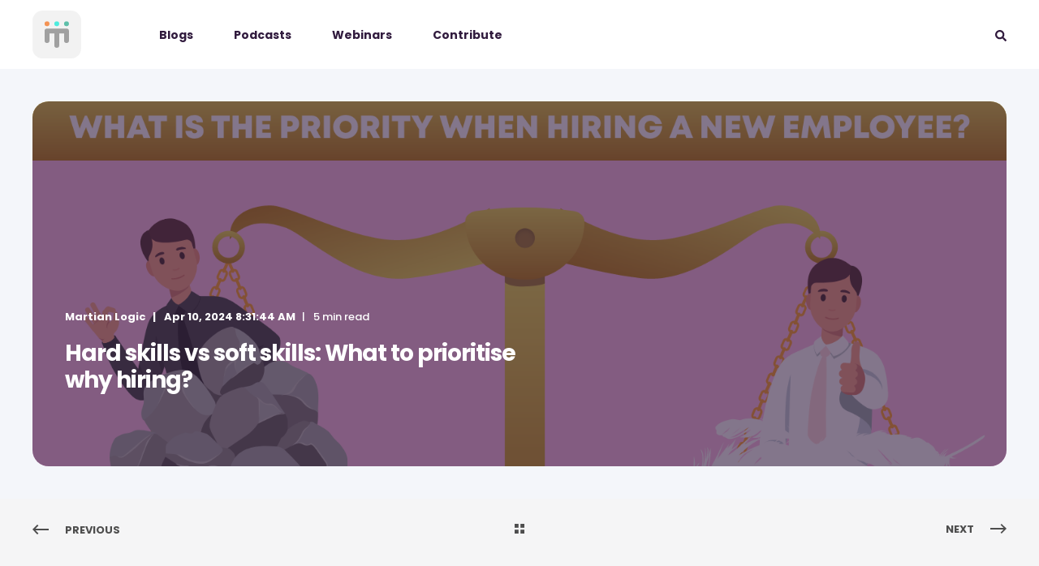

--- FILE ---
content_type: text/html; charset=UTF-8
request_url: https://martianlogic.com/blogs/hard-skills-vs-soft-skills/
body_size: 17201
content:
<!doctype html><html lang="en"><head>
    <meta charset="utf-8">
    <title>Hard skills vs soft skills: What to prioritise why hiring?</title>
    <link rel="shortcut icon" href="https://martianlogic.com/hubfs/BoxDark_ML_logo-1.svg">
    <meta name="description" content="Understand the key differences between hard and soft skills, and how balancing both can lead to a well-rounded, successful workforce.">

    <style>@font-face {
        font-family: "Poppins";
        font-weight: 300;
        font-style: normal;
        font-display: swap;
        src: url("/_hcms/googlefonts/Poppins/300.woff2") format("woff2"), url("/_hcms/googlefonts/Poppins/300.woff") format("woff"),
             url("/_hcms/googlefonts/Poppins/regular.woff2") format("woff2"), url("/_hcms/googlefonts/Poppins/regular.woff") format("woff");
    }
@font-face {
        font-family: "Poppins";
        font-weight: 400;
        font-style: normal;
        font-display: swap;
        src: url("/_hcms/googlefonts/Poppins/regular.woff2") format("woff2"), url("/_hcms/googlefonts/Poppins/regular.woff") format("woff"),
             url("/_hcms/googlefonts/Poppins/regular.woff2") format("woff2"), url("/_hcms/googlefonts/Poppins/regular.woff") format("woff");
    }
@font-face {
        font-family: "Poppins";
        font-weight: 500;
        font-style: normal;
        font-display: swap;
        src: url("/_hcms/googlefonts/Poppins/500.woff2") format("woff2"), url("/_hcms/googlefonts/Poppins/500.woff") format("woff"),
             url("/_hcms/googlefonts/Poppins/regular.woff2") format("woff2"), url("/_hcms/googlefonts/Poppins/regular.woff") format("woff");
    }
@font-face {
        font-family: "Poppins";
        font-weight: 700;
        font-style: normal;
        font-display: swap;
        src: url("/_hcms/googlefonts/Poppins/700.woff2") format("woff2"), url("/_hcms/googlefonts/Poppins/700.woff") format("woff"),
             url("/_hcms/googlefonts/Poppins/regular.woff2") format("woff2"), url("/_hcms/googlefonts/Poppins/regular.woff") format("woff");
    }
body {
                font-family: Poppins;
            }
        @font-face {
        font-family: "Poppins";
        font-weight: 400;
        font-style: normal;
        font-display: swap;
        src: url("/_hcms/googlefonts/Poppins/regular.woff2") format("woff2"), url("/_hcms/googlefonts/Poppins/regular.woff") format("woff"),
             url("/_hcms/googlefonts/Poppins/regular.woff2") format("woff2"), url("/_hcms/googlefonts/Poppins/regular.woff") format("woff");
    }
@font-face {
        font-family: "Poppins";
        font-weight: 500;
        font-style: normal;
        font-display: swap;
        src: url("/_hcms/googlefonts/Poppins/500.woff2") format("woff2"), url("/_hcms/googlefonts/Poppins/500.woff") format("woff"),
             url("/_hcms/googlefonts/Poppins/regular.woff2") format("woff2"), url("/_hcms/googlefonts/Poppins/regular.woff") format("woff");
    }
@font-face {
        font-family: "Poppins";
        font-weight: 700;
        font-style: normal;
        font-display: swap;
        src: url("/_hcms/googlefonts/Poppins/700.woff2") format("woff2"), url("/_hcms/googlefonts/Poppins/700.woff") format("woff"),
             url("/_hcms/googlefonts/Poppins/regular.woff2") format("woff2"), url("/_hcms/googlefonts/Poppins/regular.woff") format("woff");
    }
@font-face {
        font-family: "Poppins";
        font-weight: 400;
        font-style: italic;
        font-display: swap;
        src: url("/_hcms/googlefonts/Poppins/italic.woff2") format("woff2"), url("/_hcms/googlefonts/Poppins/italic.woff") format("woff"),
             url("/_hcms/googlefonts/Poppins/regular.woff2") format("woff2"), url("/_hcms/googlefonts/Poppins/regular.woff") format("woff");
    }
.pwr-header__skip {
                font-family: Poppins;
            }</style>

    

    

    

    
        
        
    
    <meta name="viewport" content="width=device-width, initial-scale=1">

    
    <meta property="og:description" content="Understand the key differences between hard and soft skills, and how balancing both can lead to a well-rounded, successful workforce.">
    <meta property="og:title" content="Hard skills vs soft skills: What to prioritise why hiring?">
    <meta name="twitter:description" content="Understand the key differences between hard and soft skills, and how balancing both can lead to a well-rounded, successful workforce.">
    <meta name="twitter:title" content="Hard skills vs soft skills: What to prioritise why hiring?">

    

    <script type="application/ld+json">
    {
        "@context": "https://schema.org",
        "@type": "Organization",
        "name": "Martian Logic",
        "logo": { 
            "@type": "ImageObject",
            "url": "https://44547076.fs1.hubspotusercontent-na1.net/hubfs/44547076/2025_ML_HRIS_LightMode-1.svg"
        },
        "url": "https://martianlogic.com/blogs/hard-skills-vs-soft-skills/",
        "address": {
            "@type": "PostalAddress",
            "addressCountry": "Australia",
            "addressRegion": "New South Wales",
            "addressLocality": "North Sydney",
            "postalCode":"2060",
            "streetAddress": "1 McLaren St"
        },
        "knowsLanguage": "en"
    }
</script>
<!-- Blog Post Schema  -->
<script type="application/ld+json">
    {
        "@context": "https://schema.org",
        "@type": "BlogPosting",
        "mainEntityOfPage": {
            "@type": "WebPage"
        },
        "name": "Hard skills vs soft skills: What to prioritise why hiring?",
        "headline": "Hard skills vs soft skills: What to prioritise why hiring?",
        "image": "https://44547076.fs1.hubspotusercontent-na1.net/hubfs/44547076/Hard-skills-VS-Soft-skills.png",
        "author": {
            "@type": "Person",
            "name": "Martian Logic"
        },
        "datePublished": "",
        "dateModified": "",
        "abstract": "Understand the key differences between hard and soft skills, and how balancing both can lead to a well-rounded, successful workforce.",
        "text": "Today\u2019s million-dollar question: what should be the priority when hiring a new employee; soft skills or hard skills? It is truly dependent on the role, but from my experience, we shouldn\u2019t undervalue or underestimate a candidate\u2019s soft skills. I want to challenge you to reconsider whether or not experience and qualifications are the only valuable assets in a potential candidate. I can argue that soft skills are equally if not more important than hard skills. When hiring a new employee, you\u2019re investing in that person. Are the hard skills good enough to invest in? Or do we need a passionate attitude and flexible personality for the person to thrive within the business? Does the candidate\u2019s communication skills need to align with the business\u2019 culture? The battle of the skills: soft vs hard Let\u2019s do a quick overview of what soft skills are: Communication skills, Work ethic, Leadership skills, Teamwork, Problem-solving skills, Flexibility\/adaptability, Interpersonal skills. Now let\u2019s overview the hard skills: A degree or certificate Computer programming Typing speed Machine operation This blog\u2019s angle is to challenge the old perception that hard skills are more valuable than softs skills. Depending on the job, experience and qualifications are indeed highly desirable. Frankie De Luca, an HR specialist at Myrecruitment+, stated, \u201CI wouldn\u2019t give one a priority because you need to assess both depending on the type of role you\u2019re recruiting for. A Software Engineer would need a heavier weighting for hard skills compared to a Junior Sales Representative where the soft skills are an asset.\u201D Both skills have equal importance; however, they have different weightings when hiring for certain positions. As we know, hard skills are things that are taught like university degrees or technology knowledge. In many cases, these hard skills are desired and trump the importance of soft skills. Some companies will turn a blind eye to soft skills because they are looking for a specific skill. By no means am I insisting that hard skills are not valuable or a crucial factor during the recruitment process. What I am suggesting is that soft skills are equally as essential, if not more. For example, it is imperative to have the relevant knowledge, skill sets, and qualifications to carry out tasks in medicine. It is impossible to attain jobs in this field without relevant hard skills. However, someone like a surgical assistant would need to be capable of dealing with gory medical procedures. Typically, this cannot be taught. This is a soft skill. If surgical assistants could not deal with these issues, they would not thrive within that role. They need to be calm, unphased and have a strong stomach. For a junior sales representative job, you need to have excellent communication, leadership, interpersonal, and teamwork skills. Relevant experience isn\u2019t as crucial as it is something that can be taught or obtained over time. It\u2019s not all about the skills, but about the person As I mentioned previously, when you recruit someone, you are investing in them. From onboarding, training and career development processes, the person can learn hard skills and knowledge. Soft skills are something money cannot buy. They come from your DNA, upbringing, or natural skills and abilities. They are harder to instil in people, unlike hard skills. Communication and social skills are vital assets to a person\u2019s character. Looking at what a person can achieve rather than what they\u2019ve experienced is an approach I am challenging the HR world to take. Communication skills aren\u2019t just about how well you speak; it\u2019s how well you listen and interact with others without interrupting and engaging in conversation. This is something you cannot teach someone. They either have it naturally or grow into it themselves. Let me give you another scenario: A young university student studying a bachelor of media and communications has her ambitious goals laid out. Although she is only in her second year, she is striving to start her career. After months of handing in job applications, she gets a call from an HR software development company. The job in question was to be a content marketer\/writer. She\u2019s shocked as she has no hands-on experience or completed her degree. As the employer asks her questions regarding her interests, she enthusiastically responds about her love for writing and future goals. Their communication flows without interruption, all the information is interpreted, and both parties speak professionally. The employer is thoroughly impressed by her passion and asks for a sample of her writing. After determining that this university student\u2019s passion and enthusiasm fits nicely into the business\u2019 culture and her writing is exceptional, she is hired. Although she had no relevant experience in marketing, she had a natural talent for writing, communication and interpersonal skills. This made her an automatic asset to the company. The marketing aspect would be taught over time as she progressed through the work. Anwar Khalil, the CEO of Myrecruitment+, states that \u201COn paper, they are ideal-but you want to see how they sound, act and their body language. That initial phone call, you want an attractive personality. This is stuff money can\u2019t buy.\u201D What makes soft skills so effective? Let\u2019s look at this from a more personable angle. When I was in high school I remember one particular teacher. He taught legal studies and made the unit enjoyable and interactive. His personality would shine in every class. He was able to get every student involved in the lesson and spent extra time with those who struggled with the material. The material we had to learn was a bore, but he had a way of lighting a spark and igniting the lesson. His personality and communication skills made everything seamless, and time would fly by. He is a fantastic example of someone with well developed hard and soft skills. I also remember the teachers that were the polar opposite. They were knowledgeable of their subject; however, they lacked that vibrant personality. These teachers lacked soft skills like communication, leadership and interpersonal skills. This made the classes challenging to follow and unmotivating. They applied the hard skills, and the classes\u2019 material was solid, but the teaching approach was not. This point illustrates the absolute necessity for soft skills. What can we take away from this? What is the priority: soft skills or hard skills? When you look at it this way, employers don\u2019t always need a candidate with relevant experience or qualifications. They need someone approachable, easy to communicate with, a team player and a team leader. Without these qualities, it would be exceptionally hard to fit in with its culture and environment. Unless there is a specific role with a particular skill set required, it\u2019s good to branch out and hire those who are well-rounded and can benefit your business beyond the position they were given.",
        "url": "https://martianlogic.com/blogs/hard-skills-vs-soft-skills/",
        "publisher": {
            "@type": "Organization",
            "name": "Martian Logic",
            "logo": { 
                "@type": "ImageObject",
                "url": "https://44547076.fs1.hubspotusercontent-na1.net/hubfs/44547076/2025_ML_HRIS_LightMode-1.svg"
            }
        },
        "inLanguage": "en",
        "wordCount": "1368",
        "keywords": "[]"
    }
</script>
    <style>
a.cta_button{-moz-box-sizing:content-box !important;-webkit-box-sizing:content-box !important;box-sizing:content-box !important;vertical-align:middle}.hs-breadcrumb-menu{list-style-type:none;margin:0px 0px 0px 0px;padding:0px 0px 0px 0px}.hs-breadcrumb-menu-item{float:left;padding:10px 0px 10px 10px}.hs-breadcrumb-menu-divider:before{content:'›';padding-left:10px}.hs-featured-image-link{border:0}.hs-featured-image{float:right;margin:0 0 20px 20px;max-width:50%}@media (max-width: 568px){.hs-featured-image{float:none;margin:0;width:100%;max-width:100%}}.hs-screen-reader-text{clip:rect(1px, 1px, 1px, 1px);height:1px;overflow:hidden;position:absolute !important;width:1px}
</style>

<link rel="stylesheet" href="https://martianlogic.com/hubfs/hub_generated/template_assets/1/169627229970/1768348784251/template_pwr.min.css">

        <style>
            body {
                margin:0px;
            }
            img:not([src]):not([srcset]) {
                visibility:hidden;
            }
        </style>
    
<link class="hs-async-css" rel="preload" href="https://martianlogic.com/hubfs/hub_generated/template_assets/1/169626774646/1768348797589/template_pwr-defer.min.css" as="style" onload="this.onload=null;this.rel='stylesheet'">
<noscript><link rel="stylesheet" href="https://martianlogic.com/hubfs/hub_generated/template_assets/1/169626774646/1768348797589/template_pwr-defer.min.css"></noscript>
<link rel="stylesheet" href="https://martianlogic.com/hubfs/hub_generated/template_assets/1/169626774634/1768348801234/template_pwr-burger.min.css" fetchpriority="low">
<link rel="stylesheet" href="https://martianlogic.com/hubfs/hub_generated/template_assets/1/169627229964/1768348801796/template_scroll-shadow.min.css" fetchpriority="low">
<link rel="stylesheet" href="https://martianlogic.com/hubfs/hub_generated/template_assets/1/169627230064/1768348798146/template_pwr-search.min.css" defer="true">
<link rel="stylesheet" href="https://martianlogic.com/hubfs/hub_generated/template_assets/1/169626774817/1768348804158/template_pwr-form.min.css" defer="true">
<style>#hs_cos_wrapper_header_blog .hs-search-field__suggestions li a { padding-right:130px; }

#hs_cos_wrapper_header_blog .hs-search-field__suggestions a:before { content:''; }
</style>
<link rel="stylesheet" href="https://martianlogic.com/hubfs/hub_generated/template_assets/1/169627229966/1768348785989/template_pwr-post-header.min.css">
<link rel="stylesheet" href="https://martianlogic.com/hubfs/hub_generated/template_assets/1/169626047563/1768348787520/template_pwr-post.min.css">
<link rel="stylesheet" href="https://martianlogic.com/hubfs/hub_generated/template_assets/1/169626774811/1768348792135/template_pwr-prev.min.css">
<link rel="stylesheet" href="https://martianlogic.com/hubfs/hub_generated/template_assets/1/169626774637/1768348788624/template_pwr-author.min.css">
<link rel="stylesheet" href="https://martianlogic.com/hubfs/hub_generated/template_assets/1/169627229955/1768348793620/template_pwr-avatar.min.css">
<link rel="stylesheet" href="https://martianlogic.com/hubfs/hub_generated/template_assets/1/169627230041/1768348802274/template_pwr-social.min.css">
<link rel="stylesheet" href="https://martianlogic.com/hubfs/hub_generated/template_assets/1/169626774817/1768348804158/template_pwr-form.min.css">
<link rel="stylesheet" href="/hs/hsstatic/AsyncSupport/static-1.501/sass/comments_listing_asset.css">
<link class="hs-async-css" rel="preload" href="https://martianlogic.com/hubfs/hub_generated/template_assets/1/169627230061/1768348785278/template_pwr-sec-posts.min.css" as="style" onload="this.onload=null;this.rel='stylesheet'">
<noscript><link rel="stylesheet" href="https://martianlogic.com/hubfs/hub_generated/template_assets/1/169627230061/1768348785278/template_pwr-sec-posts.min.css"></noscript>
<link class="hs-async-css" rel="preload" href="https://martianlogic.com/hubfs/hub_generated/template_assets/1/169626047563/1768348787520/template_pwr-post.min.css" as="style" onload="this.onload=null;this.rel='stylesheet'">
<noscript><link rel="stylesheet" href="https://martianlogic.com/hubfs/hub_generated/template_assets/1/169626047563/1768348787520/template_pwr-post.min.css"></noscript>
<link class="hs-async-css" rel="preload" href="https://martianlogic.com/hubfs/hub_generated/template_assets/1/169627230063/1768348782497/template_pwr-link.min.css" as="style" onload="this.onload=null;this.rel='stylesheet'">
<noscript><link rel="stylesheet" href="https://martianlogic.com/hubfs/hub_generated/template_assets/1/169627230063/1768348782497/template_pwr-link.min.css"></noscript>
<style>#hs_cos_wrapper_blog-post-preview .pwr-rel-post-item {}
</style>
<link class="hs-async-css" rel="preload" href="https://martianlogic.com/hubfs/hub_generated/template_assets/1/169627230047/1768348798215/template_pwr-footer.min.css" as="style" onload="this.onload=null;this.rel='stylesheet'" fetchpriority="low">
<noscript><link rel="stylesheet" href="https://martianlogic.com/hubfs/hub_generated/template_assets/1/169627230047/1768348798215/template_pwr-footer.min.css"></noscript>
<link class="hs-async-css" rel="preload" href="https://martianlogic.com/hubfs/hub_generated/template_assets/1/169627230041/1768348802274/template_pwr-social.min.css" as="style" onload="this.onload=null;this.rel='stylesheet'">
<noscript><link rel="stylesheet" href="https://martianlogic.com/hubfs/hub_generated/template_assets/1/169627230041/1768348802274/template_pwr-social.min.css"></noscript>
<link class="hs-async-css" rel="preload" href="https://martianlogic.com/hubfs/hub_generated/template_assets/1/169626774641/1768348784018/template_pwr-transitions.min.css" as="style" onload="this.onload=null;this.rel='stylesheet'">
<noscript><link rel="stylesheet" href="https://martianlogic.com/hubfs/hub_generated/template_assets/1/169626774641/1768348784018/template_pwr-transitions.min.css"></noscript>
<link class="hs-async-css" rel="preload" href="https://martianlogic.com/hubfs/hub_generated/template_assets/1/169627229963/1768348804419/template_custom-styles.min.css" as="style" onload="this.onload=null;this.rel='stylesheet'">
<noscript><link rel="stylesheet" href="https://martianlogic.com/hubfs/hub_generated/template_assets/1/169627229963/1768348804419/template_custom-styles.min.css"></noscript>
<link rel="preload" as="style" href="https://48752163.fs1.hubspotusercontent-na1.net/hubfs/48752163/raw_assets/media-default-modules/master/650/js_client_assets/assets/TrackPlayAnalytics-Cm48oVxd.css">

<link rel="preload" as="style" href="https://48752163.fs1.hubspotusercontent-na1.net/hubfs/48752163/raw_assets/media-default-modules/master/650/js_client_assets/assets/Tooltip-DkS5dgLo.css">

    <script type="application/ld+json">
{
  "mainEntityOfPage" : {
    "@type" : "WebPage",
    "@id" : "https://martianlogic.com/blogs/hard-skills-vs-soft-skills/"
  },
  "author" : {
    "name" : "Martian Logic",
    "url" : "https://martianlogic.com/blogs/author/martian-logic",
    "@type" : "Person"
  },
  "headline" : "Hard skills vs soft skills: What to prioritise why hiring?",
  "datePublished" : "2024-04-09T22:31:44.000Z",
  "dateModified" : "2025-05-19T09:29:30.491Z",
  "publisher" : {
    "name" : "Martian Logic HRIS",
    "logo" : {
      "url" : "https://44547076.fs1.hubspotusercontent-na1.net/hubfs/44547076/2025_ML_HRIS_LightMode-1.svg",
      "@type" : "ImageObject"
    },
    "@type" : "Organization"
  },
  "@context" : "https://schema.org",
  "@type" : "BlogPosting",
  "image" : [ "https://44547076.fs1.hubspotusercontent-na1.net/hubfs/44547076/Hard-skills-VS-Soft-skills.png" ]
}
</script>


    
<!--  Added by GoogleTagManager integration -->
<script>
var _hsp = window._hsp = window._hsp || [];
window.dataLayer = window.dataLayer || [];
function gtag(){dataLayer.push(arguments);}

var useGoogleConsentModeV2 = true;
var waitForUpdateMillis = 1000;



var hsLoadGtm = function loadGtm() {
    if(window._hsGtmLoadOnce) {
      return;
    }

    if (useGoogleConsentModeV2) {

      gtag('set','developer_id.dZTQ1Zm',true);

      gtag('consent', 'default', {
      'ad_storage': 'denied',
      'analytics_storage': 'denied',
      'ad_user_data': 'denied',
      'ad_personalization': 'denied',
      'wait_for_update': waitForUpdateMillis
      });

      _hsp.push(['useGoogleConsentModeV2'])
    }

    (function(w,d,s,l,i){w[l]=w[l]||[];w[l].push({'gtm.start':
    new Date().getTime(),event:'gtm.js'});var f=d.getElementsByTagName(s)[0],
    j=d.createElement(s),dl=l!='dataLayer'?'&l='+l:'';j.async=true;j.src=
    'https://www.googletagmanager.com/gtm.js?id='+i+dl;f.parentNode.insertBefore(j,f);
    })(window,document,'script','dataLayer','GTM-WZ43V5N7');

    window._hsGtmLoadOnce = true;
};

_hsp.push(['addPrivacyConsentListener', function(consent){
  if(consent.allowed || (consent.categories && consent.categories.analytics)){
    hsLoadGtm();
  }
}]);

</script>

<!-- /Added by GoogleTagManager integration -->


<script>
(function() {
  'use strict';
  
  // Configuration
  const CONFIG = {
    targetClass: 'submitted-message',
    scrollBehavior: 'smooth', // 'smooth' or 'instant'
    debugMode: false // Set to true for console logging
  };
  
  // Debug logging function
  function log(message) {
    if (CONFIG.debugMode) {
      console.log('[GTM Scroll Script]', message);
    }
  }
  
  // Scroll to top function
  function scrollToTop() {
    try {
      window.scrollTo({
        top: 0,
        behavior: CONFIG.scrollBehavior
      });
      log('Scrolled to top');
      
      // Optional: Push event to dataLayer for tracking
      if (typeof dataLayer !== 'undefined') {
        dataLayer.push({
          'event': 'scroll_to_top_triggered',
          'scroll_trigger': 'submitted_message_appeared'
        });
      }
    } catch (error) {
      // Fallback for older browsers
      document.documentElement.scrollTop = 0;
      document.body.scrollTop = 0;
      log('Used fallback scroll method');
    }
  }
  
  // Check if MutationObserver is supported
  if (typeof MutationObserver !== 'undefined') {
    log('Using MutationObserver method');
    
    const observer = new MutationObserver(function(mutations) {
      mutations.forEach(function(mutation) {
        if (mutation.type === 'childList') {
          mutation.addedNodes.forEach(function(node) {
            if (node.nodeType === 1) { // Element node
              // Check if the added node has the target class
              if (node.classList && node.classList.contains(CONFIG.targetClass)) {
                log('Found submitted message element (direct)');
                scrollToTop();
                return;
              }
              
              // Check child elements
              if (node.querySelector) {
                const targetElement = node.querySelector('.' + CONFIG.targetClass);
                if (targetElement) {
                  log('Found submitted message element (child)');
                  scrollToTop();
                  return;
                }
              }
            }
          });
        }
      });
    });
    
    // Start observing when DOM is ready (optimized for head injection)
    function startObserver() {
      // Multiple checks for document.body (important for head injection)
      if (!document.body) {
        log('document.body not available, retrying...');
        setTimeout(startObserver, 50);
        return;
      }
      
      try {
        observer.observe(document.body, {
          childList: true,
          subtree: true
        });
        log('MutationObserver started successfully');
      } catch (error) {
        log('MutationObserver failed to start: ' + error.message);
        // Fallback to polling if observer fails
        startPolling();
      }
    }
    
    // Multiple initialization strategies for head injection
    if (document.readyState === 'loading') {
      // DOM is still loading
      document.addEventListener('DOMContentLoaded', startObserver);
      // Also try when body becomes available
      document.addEventListener('readystatechange', function() {
        if (document.readyState === 'interactive' || document.readyState === 'complete') {
          startObserver();
        }
      });
    } else if (document.readyState === 'interactive' || document.readyState === 'complete') {
      // DOM is already loaded
      startObserver();
    } else {
      // Fallback - try after a short delay
      setTimeout(startObserver, 100);
    }
    
  } else {
    // Fallback for older browsers - use polling
    log('Using polling method (fallback)');
    startPolling();
  }
  
  // Polling function (extracted for reuse)
  function startPolling() {
    let hasSubmittedMessage = false;
    
    function checkForSubmittedMessage() {
      const submittedElement = document.querySelector('.' + CONFIG.targetClass);
      
      if (submittedElement && !hasSubmittedMessage) {
        hasSubmittedMessage = true;
        log('Found submitted message element (polling)');
        scrollToTop();
      } else if (!submittedElement && hasSubmittedMessage) {
        hasSubmittedMessage = false;
        log('Submitted message element removed');
      }
    }
    
    // Start polling
    setInterval(checkForSubmittedMessage, 500);
    log('Polling started');
  }
  
  // Initial check in case element already exists (delayed for head injection)
  function initialCheck() {
    if (!document.body) {
      setTimeout(initialCheck, 100);
      return;
    }
    
    const existingElement = document.querySelector('.' + CONFIG.targetClass);
    if (existingElement) {
      log('Found existing submitted message element');
      scrollToTop();
    }
  }
  
  // Wait longer for head injection
  setTimeout(initialCheck, 200);
  
})();
</script>
<link rel="amphtml" href="https://martianlogic.com/blogs/hard-skills-vs-soft-skills/?hs_amp=true">

<meta property="og:image" content="https://martianlogic.com/hubfs/Hard-skills-VS-Soft-skills.png">
<meta property="og:image:width" content="1516">
<meta property="og:image:height" content="1000">

<meta name="twitter:image" content="https://martianlogic.com/hubfs/Hard-skills-VS-Soft-skills.png">


<meta property="og:url" content="https://martianlogic.com/blogs/hard-skills-vs-soft-skills/">
<meta name="twitter:card" content="summary_large_image">

<link rel="canonical" href="https://martianlogic.com/blogs/hard-skills-vs-soft-skills/">

<meta property="og:type" content="article">
<link rel="alternate" type="application/rss+xml" href="https://martianlogic.com/blogs/rss.xml">
<meta name="twitter:domain" content="martianlogic.com">
<script src="//platform.linkedin.com/in.js" type="text/javascript">
    lang: en_US
</script>

<meta http-equiv="content-language" content="en">





  
  <meta name="generator" content="HubSpot"></head>
  <body>
<!--  Added by GoogleTagManager integration -->
<noscript><iframe src="https://www.googletagmanager.com/ns.html?id=GTM-WZ43V5N7" height="0" width="0" style="display:none;visibility:hidden"></iframe></noscript>

<!-- /Added by GoogleTagManager integration -->

    <div class="body-wrapper   hs-content-id-163985725723 hs-blog-post hs-blog-id-149985178421 
    pwr-v--47 line-numbers" data-aos-global-disable="phone" data-aos-global-offset="250" data-aos-global-delay="50" data-aos-global-duration="400"><div id="hs_cos_wrapper_page_settings" class="hs_cos_wrapper hs_cos_wrapper_widget hs_cos_wrapper_type_module" style="" data-hs-cos-general-type="widget" data-hs-cos-type="module"></div><div data-global-resource-path="@marketplace/maka_Agency/POWER THEME/templates/partials/header.html"><header class="header">

    
    <a href="#main-content" class="pwr-header__skip">Skip to content</a><div class="header__container"><div id="hs_cos_wrapper_header_blog" class="hs_cos_wrapper hs_cos_wrapper_widget hs_cos_wrapper_type_module" style="" data-hs-cos-general-type="widget" data-hs-cos-type="module"><!-- templateType: none -->
<style>
    .pwr--page-editor-fix {
        max-height: 120px;
    }
 </style>



<div id="pwr-js-burger" class="pwr-burger closed vanilla pwr--light pwr--page-editor-fix ">
  <a href="#" id="pwr-js-burger__trigger-close" aria-label="Close Burger Menu" class="pwr-burger__trigger-close vanilla">
    Close <span class="pwr-burger__icon-close"></span>
  </a>
          
            
          
          <div class="pwr-burger__menu pwr-js-menu pwr-scroll-shadow__wrapper pwr-scroll-shadow__wrapper--vert pwr-scroll-shadow__root pwr-scroll-shadow__root--vert"><span id="hs_cos_wrapper_menu_186369433477" class="hs_cos_wrapper hs_cos_wrapper_widget hs_cos_wrapper_type_menu" style="" data-hs-cos-general-type="widget" data-hs-cos-type="menu"><div class="hs-menu-wrapper pwr-a11y-menu no-flyouts hs-menu-flow-vertical" aria-label="burger" role="navigation" data-sitemap-name="default" id="hs_menu_wrapper_menu_186369433477" data-menu-id="186369433477" ">
            <ul role="menu">
                
                    <li class="hs-menu-item hs-menu-depth-1 " role="none">
        <a href="https://martianlogic.com/blogs" role="menuitem"><span class="focus-target">Blogs</span></a>
    </li>
                    
                    <li class="hs-menu-item hs-menu-depth-1 " role="none">
        <a href="https://martianlogic.com/podcasts" role="menuitem"><span class="focus-target">Podcasts</span></a>
    </li>
                    
                    <li class="hs-menu-item hs-menu-depth-1 " role="none">
        <a href="https://martianlogic.com/webinars" role="menuitem"><span class="focus-target">Webinars</span></a>
    </li>
                    
                    <li class="hs-menu-item hs-menu-depth-1 " role="none">
        <a href="https://martianlogic.com/contribute" role="menuitem"><span class="focus-target">Contribute</span></a>
    </li>
                    </ul>
        </div></span></div><div class="pwr-burger-bottom-bar pwr-a11y-menu"><div class="pwr-burger-bottom-bar__item hs-search-field">
      <a href="#" id="pwr-js-burger-search__trigger" class="pwr-burger-bottom-bar__item-link pwr-burger-search__trigger" tabindex="-1">
        <div class="pwr-header-right-bar__icon pwr--padding-r-sm"><span id="hs_cos_wrapper_header_blog_" class="hs_cos_wrapper hs_cos_wrapper_widget hs_cos_wrapper_type_icon" style="" data-hs-cos-general-type="widget" data-hs-cos-type="icon"><svg version="1.0" xmlns="http://www.w3.org/2000/svg" viewbox="0 0 512 512" aria-hidden="true"><g id="search1_layer"><path d="M505 442.7L405.3 343c-4.5-4.5-10.6-7-17-7H372c27.6-35.3 44-79.7 44-128C416 93.1 322.9 0 208 0S0 93.1 0 208s93.1 208 208 208c48.3 0 92.7-16.4 128-44v16.3c0 6.4 2.5 12.5 7 17l99.7 99.7c9.4 9.4 24.6 9.4 33.9 0l28.3-28.3c9.4-9.4 9.4-24.6.1-34zM208 336c-70.7 0-128-57.2-128-128 0-70.7 57.2-128 128-128 70.7 0 128 57.2 128 128 0 70.7-57.2 128-128 128z" /></g></svg></span></div>
        <span>SEARCH</span>
        <div class="pwr-menu_submenu-btn keyboard-clickable" role="menuitem" tabindex="0" aria-label="Expand SEARCH">
        <div class="pwr-menu_submenu-arrow"></div>
    </div>
      </a>
      <div id="pwr-js-burger-search__inner" class="pwr-burger-bottom-bar__inner pwr-burger-search__inner pwr-form pwr-form--style-1">
    <div id="hs-search-field__translations"></div>

    <div class="hs-search-field__bar"> 
        <form action="/hs-search-results">
            <div class="pwr--relative">
                <input type="text" id="pwr-js-burger-search__input" class="pwr-burger-search__input hs-search-field__input" name="term" autocomplete="off" aria-label="Enter search Term" placeholder="Type search here">
          <button class="pwr-search-field__icon" type="submit" aria-label="Perform Search"><span id="hs_cos_wrapper_header_blog_" class="hs_cos_wrapper hs_cos_wrapper_widget hs_cos_wrapper_type_icon" style="" data-hs-cos-general-type="widget" data-hs-cos-type="icon"><svg version="1.0" xmlns="http://www.w3.org/2000/svg" viewbox="0 0 512 512" aria-hidden="true"><g id="search2_layer"><path d="M505 442.7L405.3 343c-4.5-4.5-10.6-7-17-7H372c27.6-35.3 44-79.7 44-128C416 93.1 322.9 0 208 0S0 93.1 0 208s93.1 208 208 208c48.3 0 92.7-16.4 128-44v16.3c0 6.4 2.5 12.5 7 17l99.7 99.7c9.4 9.4 24.6 9.4 33.9 0l28.3-28.3c9.4-9.4 9.4-24.6.1-34zM208 336c-70.7 0-128-57.2-128-128 0-70.7 57.2-128 128-128 70.7 0 128 57.2 128 128 0 70.7-57.2 128-128 128z" /></g></svg></span></button>
            </div>
            <input type="hidden" name="limit" value="5"><input type="hidden" name="property" value="title"><input type="hidden" name="property" value="description"><input type="hidden" name="property" value="html"><input type="hidden" name="property" value="author_full_name"><input type="hidden" name="property" value="author_handle"><input type="hidden" name="property" value="tag"><input type="hidden" name="type" value="BLOG_POST"></form>
    </div></div>
    </div></div>
</div><div id="pwr-header-fixed__spacer" class="pwr-header-fixed__spacer vanilla"></div><div id="pwr-header-fixed" class="pwr-header vanilla pwr-header-fixed  pwr--light  pwr-header--dark-on-scroll  pwr--page-editor-fix " data-mm-anim-fot-reveal="true" data-mm-anim-slide="true" data-mm-anim-fade="true">
  <div class="page-center pwr-header--padding">
    <div class="pwr-header-full pwr--clearfix">
      <div class="pwr-header-logo pwr-header-logo--has-sticky"><a class="pwr-header__logo-link" href="https://martianlogic.com/" aria-label="Back to Home">
        
        
        
        <img src="https://martianlogic.com/hubfs/Boxchrome_ML_logo-1.svg" alt="Boxchrome_ML_logo-1" class="pwr-header-logo__img" width="60" height="60"><img src="https://martianlogic.com/hubfs/BoxDark_ML_logo.svg" alt="BoxDark_ML_logo" class="pwr-header-logo__img--sticky" width="60" height="60" fetchpriority="low" decoding="async"></a>
      </div><div id="pwr-js-header__menu" class="pwr-header__menu    pwr-header__menu--dropdown "><div class="pwr-js-menu"><span id="hs_cos_wrapper_menu_186369433477" class="hs_cos_wrapper hs_cos_wrapper_widget hs_cos_wrapper_type_menu" style="" data-hs-cos-general-type="widget" data-hs-cos-type="menu"><div class="hs-menu-wrapper pwr-a11y-menu flyouts hs-menu-flow-horizontal" aria-label="main" role="navigation" data-sitemap-name="default" id="hs_menu_wrapper_menu_186369433477" data-menu-id="186369433477" ">
            <ul role="menu">
                
                    <li class="hs-menu-item hs-menu-depth-1 " role="none">
        <a href="https://martianlogic.com/blogs" role="menuitem"><span class="focus-target">Blogs</span></a>
    </li>
                    
                    <li class="hs-menu-item hs-menu-depth-1 " role="none">
        <a href="https://martianlogic.com/podcasts" role="menuitem"><span class="focus-target">Podcasts</span></a>
    </li>
                    
                    <li class="hs-menu-item hs-menu-depth-1 " role="none">
        <a href="https://martianlogic.com/webinars" role="menuitem"><span class="focus-target">Webinars</span></a>
    </li>
                    
                    <li class="hs-menu-item hs-menu-depth-1 " role="none">
        <a href="https://martianlogic.com/contribute" role="menuitem"><span class="focus-target">Contribute</span></a>
    </li>
                    </ul>
        </div></span></div></div><div id="pwr-js-header-right-bar" class="pwr-header-right-bar "><div class="pwr-header-right-bar__item vanilla pwr-header-right-bar__search focus-target__icon">
          <a href="#" id="pwr-js-header-search__trigger" aria-label="Open Search" class="pwr-header-right-bar__link">
            <div class="pwr-header-right-bar__icon"><span id="hs_cos_wrapper_header_blog_" class="hs_cos_wrapper hs_cos_wrapper_widget hs_cos_wrapper_type_icon" style="" data-hs-cos-general-type="widget" data-hs-cos-type="icon"><svg version="1.0" xmlns="http://www.w3.org/2000/svg" viewbox="0 0 512 512" aria-hidden="true"><g id="search3_layer"><path d="M505 442.7L405.3 343c-4.5-4.5-10.6-7-17-7H372c27.6-35.3 44-79.7 44-128C416 93.1 322.9 0 208 0S0 93.1 0 208s93.1 208 208 208c48.3 0 92.7-16.4 128-44v16.3c0 6.4 2.5 12.5 7 17l99.7 99.7c9.4 9.4 24.6 9.4 33.9 0l28.3-28.3c9.4-9.4 9.4-24.6.1-34zM208 336c-70.7 0-128-57.2-128-128 0-70.7 57.2-128 128-128 70.7 0 128 57.2 128 128 0 70.7-57.2 128-128 128z" /></g></svg></span></div>
          </a>
        </div></div><div id="pwr-js-header-search" class="pwr-header-search vanilla hs-search-field">
        <div class="pwr-header-search__inner">
    <div id="hs-search-field__translations"></div>

    <div class="hs-search-field__bar"> 
        <form action="/hs-search-results">
            <div class="pwr--relative">
                <input type="text" id="pwr-header-search__input" class="pwr-header-search__input hs-search-field__input hs-search-field__input" name="term" autocomplete="off" aria-label="Enter search Term" placeholder="Type search here">
            <button class="pwr-search-field__icon" type="submit" aria-label="Perform Search"><span id="hs_cos_wrapper_header_blog_" class="hs_cos_wrapper hs_cos_wrapper_widget hs_cos_wrapper_type_icon" style="" data-hs-cos-general-type="widget" data-hs-cos-type="icon"><svg version="1.0" xmlns="http://www.w3.org/2000/svg" viewbox="0 0 512 512" aria-hidden="true"><g id="search4_layer"><path d="M505 442.7L405.3 343c-4.5-4.5-10.6-7-17-7H372c27.6-35.3 44-79.7 44-128C416 93.1 322.9 0 208 0S0 93.1 0 208s93.1 208 208 208c48.3 0 92.7-16.4 128-44v16.3c0 6.4 2.5 12.5 7 17l99.7 99.7c9.4 9.4 24.6 9.4 33.9 0l28.3-28.3c9.4-9.4 9.4-24.6.1-34zM208 336c-70.7 0-128-57.2-128-128 0-70.7 57.2-128 128-128 70.7 0 128 57.2 128 128 0 70.7-57.2 128-128 128z" /></g></svg></span></button>
            <a href="#" id="pwr-js-header-search__close" aria-label="Close Search" class="pwr-header-search__close">
              <span class="pwr-header-search__close-icon"></span>
            </a>
            </div>
            <input type="hidden" name="limit" value="5"><input type="hidden" name="property" value="title"><input type="hidden" name="property" value="description"><input type="hidden" name="property" value="html"><input type="hidden" name="property" value="author_full_name"><input type="hidden" name="property" value="author_handle"><input type="hidden" name="property" value="tag"><input type="hidden" name="type" value="BLOG_POST"><div class="hs-search-field__suggestions">
                <div class="pwr-suggestions-panel">
                    <div class="pwr-suggestions--title">Quick results for "{search_term}"</div>
                    <div class="pwr-suggestions-wrapper"></div>
                </div>
            </div></form>
    </div></div>
      </div><a href="#" id="pwr-js-burger__trigger-open" aria-label="Open Burger Menu" " class="pwr-burger__trigger-open vanilla keyboard-clickable  pwr-burger__trigger-open--mobile-only">
        <div class="pwr-burger__icon-open">
          <span></span>
        </div>
      </a></div>
  </div></div></div></div>

    <div class="container-fluid header-bottom__container">
<div class="row-fluid-wrapper">
<div class="row-fluid">
<div class="span12 widget-span widget-type-cell " style="" data-widget-type="cell" data-x="0" data-w="12">

</div><!--end widget-span -->
</div>
</div>
</div>

</header></div><main id="main-content" class="body-container-wrapper body-container-wrapper--blog-post">
    <div class="body-container"><div id="hs_cos_wrapper_blog-post-header" class="hs_cos_wrapper hs_cos_wrapper_widget hs_cos_wrapper_type_module" style="" data-hs-cos-general-type="widget" data-hs-cos-type="module">

<div class="pwr-post-header pwr--dark "><div class="pwr-post-featured vanilla pwr-post-featured--small lazyload" style="">
      <picture class="pwr--abs-full pwr-bg"><source srcset="https://martianlogic.com/hs-fs/hubfs/Hard-skills-VS-Soft-skills.png?width=300&amp;name=Hard-skills-VS-Soft-skills.png 300w, https://martianlogic.com/hs-fs/hubfs/Hard-skills-VS-Soft-skills.png?width=575&amp;name=Hard-skills-VS-Soft-skills.png 575w, https://martianlogic.com/hs-fs/hubfs/Hard-skills-VS-Soft-skills.png?width=767&amp;name=Hard-skills-VS-Soft-skills.png 767w, https://martianlogic.com/hs-fs/hubfs/Hard-skills-VS-Soft-skills.png?width=862&amp;name=Hard-skills-VS-Soft-skills.png 862w" media="(max-width: 575px)" \><source srcset="https://martianlogic.com/hs-fs/hubfs/Hard-skills-VS-Soft-skills.png?width=767&amp;name=Hard-skills-VS-Soft-skills.png 767w, https://martianlogic.com/hs-fs/hubfs/Hard-skills-VS-Soft-skills.png?width=991&amp;name=Hard-skills-VS-Soft-skills.png 991w, https://martianlogic.com/hs-fs/hubfs/Hard-skills-VS-Soft-skills.png?width=1150&amp;name=Hard-skills-VS-Soft-skills.png 1150w" media="(max-width: 767px)" \>
                <source srcset="https://martianlogic.com/hs-fs/hubfs/Hard-skills-VS-Soft-skills.png?width=991&amp;name=Hard-skills-VS-Soft-skills.png 991w, https://martianlogic.com/hs-fs/hubfs/Hard-skills-VS-Soft-skills.png?width=1199&amp;name=Hard-skills-VS-Soft-skills.png 1199w, https://martianlogic.com/hs-fs/hubfs/Hard-skills-VS-Soft-skills.png?width=1486&amp;name=Hard-skills-VS-Soft-skills.png 1486w" media="(max-width: 991px)" \>
                <source srcset="https://martianlogic.com/hs-fs/hubfs/Hard-skills-VS-Soft-skills.png?width=1199&amp;name=Hard-skills-VS-Soft-skills.png 1199w, https://martianlogic.com/hs-fs/hubfs/Hard-skills-VS-Soft-skills.png?width=1798&amp;name=Hard-skills-VS-Soft-skills.png 1798w" media="(max-width: 1199px)" \><source srcset="https://martianlogic.com/hs-fs/hubfs/Hard-skills-VS-Soft-skills.png?width=2000&amp;name=Hard-skills-VS-Soft-skills.png 2000w, https://martianlogic.com/hs-fs/hubfs/Hard-skills-VS-Soft-skills.png?width=3000&amp;name=Hard-skills-VS-Soft-skills.png 3000w" media="(max-width: 2000px)" \><img src="https://martianlogic.com/hs-fs/hubfs/Hard-skills-VS-Soft-skills.png?width=300&amp;name=Hard-skills-VS-Soft-skills.png" srcset="https://martianlogic.com/hs-fs/hubfs/Hard-skills-VS-Soft-skills.png?width=300&amp;name=Hard-skills-VS-Soft-skills.png 300w, https://martianlogic.com/hs-fs/hubfs/Hard-skills-VS-Soft-skills.png?width=575&amp;name=Hard-skills-VS-Soft-skills.png 575w, https://martianlogic.com/hs-fs/hubfs/Hard-skills-VS-Soft-skills.png?width=767&amp;name=Hard-skills-VS-Soft-skills.png 767w, https://martianlogic.com/hs-fs/hubfs/Hard-skills-VS-Soft-skills.png?width=991&amp;name=Hard-skills-VS-Soft-skills.png 991w, https://martianlogic.com/hs-fs/hubfs/Hard-skills-VS-Soft-skills.png?width=1199&amp;name=Hard-skills-VS-Soft-skills.png 1199w, https://martianlogic.com/hs-fs/hubfs/Hard-skills-VS-Soft-skills.png?width=2000&amp;name=Hard-skills-VS-Soft-skills.png 2000w, https://martianlogic.com/hs-fs/hubfs/Hard-skills-VS-Soft-skills.png?width=3000&amp;name=Hard-skills-VS-Soft-skills.png 3000w" alt="" style="object-fit: cover;object-position: center;width:100%;height:100%;" fetchpriority="high" decoding="sync">

        </picture><div class="pwr--abs-full pwr-bg-overlay" style="background-color: rgba(49, 27, 62, 0.6)"></div>

      <div class="pwr-post-featured__info-box">
        <div class="pwr-post-item__author" id="hubspot-author_data" data-hubspot-form-id="author_data" data-hubspot-name="Blog Author"><a class="pwr-post-item__name" href="https://martianlogic.com/blogs/author/martian-logic">Martian Logic</a><span class="pwr-post-item__date">Apr 10, 2024 8:31:44 AM</span><span class="pwr-post-item__n-min-read">5 min read</span></div>    
        <h1 class="pwr-post-featured__title pwr-post-header__title--reduced pwr--toc-ignore"><span id="hs_cos_wrapper_name" class="hs_cos_wrapper hs_cos_wrapper_meta_field hs_cos_wrapper_type_text" style="" data-hs-cos-general-type="meta_field" data-hs-cos-type="text">Hard skills vs soft skills: What to prioritise why hiring?</span></h1>
      </div>
    </div></div></div><div id="hs_cos_wrapper_prev-next-nav" class="hs_cos_wrapper hs_cos_wrapper_widget hs_cos_wrapper_type_module" style="" data-hs-cos-general-type="widget" data-hs-cos-type="module"><div class="pwr-sec-prev-next-nav vanilla pwr--light   lazyload" style="">
     
     

    
    

  
  <div class="pwr-prev-next-nav__content page-center pwr--clearfix pwr--relative">
    <div class="pwr-prev-next-nav__container pwr-prev-next-nav__left" tmp-data-aos="fade-in" tmp-data-aos-delay="50"><a href="/blogs/ghostbusters-why-ghosting-job-applicants-can-be-harmful-to-your-business" class="pwr-prev-next-nav__link" aria-label="Previous Page">
        <span class="pwr-icon pwr-prev-next-nav__icon">
          <svg version="1.1" id="arrow_left_thin" xmlns="http://www.w3.org/2000/svg" xmlns:xlink="http://www.w3.org/1999/xlink" x="0px" y="0px" viewbox="0 0 32 19.3" xml:space="preserve">
          <polygon points="0,9.6 9.6,0 11.8,2.2 5.8,8.1 32,8.1 32,11.2 5.8,11.2 11.8,17.1 9.6,19.3 0,9.6 0,9.6 " />
          </svg>
        </span>
        <span class="pwr-prev-next-nav__text">Previous</span>
      </a></div>

    <div class="pwr-prev-next-nav__container pwr-prev-next-nav__middle pwr--align-c" tmp-data-aos="fade-in" tmp-data-aos-delay="50">
      <a href="https://martianlogic.com/blogs" class="pwr-prev-next-nav__link" aria-label="Go Back">
        <span class="pwr-icon pwr-prev-next-nav__icon">
          <svg version="1.1" id="overview" xmlns="http://www.w3.org/2000/svg" xmlns:xlink="http://www.w3.org/1999/xlink" x="0px" y="0px" viewbox="0 0 32 31.9" xml:space="preserve">
          <style type="text/css">
            .st0{fill-rule:evenodd;clip-rule:evenodd;}
          </style>
          <rect class="st0" width="12.8" height="12.8" />
          <rect y="19.2" class="st0" width="12.8" height="12.8" />
          <rect x="19.2" class="st0" width="12.8" height="12.8" />
          <rect x="19.2" y="19.2" class="st0" width="12.8" height="12.8" />
          </svg>
        </span>
      </a>
    </div>

    <div class="pwr-prev-next-nav__container pwr-prev-next-nav__right pwr--align-r" tmp-data-aos="fade-in" tmp-data-aos-delay="50"><a href="/blogs/8-useful-tips-when-choosing-the-best-org-chart-creator-for-hr" class="pwr-prev-next-nav__link" aria-label="Next Page">
        <span class="pwr-prev-next-nav__text">Next</span>
        <span class="pwr-icon pwr-prev-next-nav__icon">
          <svg version="1.1" id="arrow_right_thin" xmlns="http://www.w3.org/2000/svg" xmlns:xlink="http://www.w3.org/1999/xlink" x="0px" y="0px" viewbox="0 0 32 19.3" xml:space="preserve">
          <polygon points="32,9.6 22.3,0 20.2,2.2 26.1,8.1 0,8.1 0,11.2 26.1,11.2 20.2,17.1 22.3,19.3 32,9.6 32,9.6 " />
          </svg>
        </span>
      </a></div>
  </div>
    
    
</div></div><div class="pwr-blog-narration--wrapper">
            <div class="pwr-blog-narration--container">
                <div id="hs_cos_wrapper_blog_post_audio" class="hs_cos_wrapper hs_cos_wrapper_widget hs_cos_wrapper_type_module" style="" data-hs-cos-general-type="widget" data-hs-cos-type="module"><link rel="stylesheet" href="https://48752163.fs1.hubspotusercontent-na1.net/hubfs/48752163/raw_assets/media-default-modules/master/650/js_client_assets/assets/TrackPlayAnalytics-Cm48oVxd.css">
<link rel="stylesheet" href="https://48752163.fs1.hubspotusercontent-na1.net/hubfs/48752163/raw_assets/media-default-modules/master/650/js_client_assets/assets/Tooltip-DkS5dgLo.css">

    <script type="text/javascript">
      window.__hsEnvConfig = {"hsDeployed":true,"hsEnv":"prod","hsJSRGates":["CMS:JSRenderer:SeparateIslandRenderOption","CMS:JSRenderer:CompressResponse","CMS:JSRenderer:MinifyCSS","CMS:JSRenderer:GetServerSideProps","CMS:JSRenderer:LocalProxySchemaVersion1","CMS:JSRenderer:SharedDeps"],"hublet":"na1","portalID":44547076};
      window.__hsServerPageUrl = "https:\u002F\u002Fmartianlogic.com\u002Fblogs\u002Fhard-skills-vs-soft-skills\u002F";
      window.__hsBasePath = "\u002Fblogs\u002Fhard-skills-vs-soft-skills\u002F";
    </script>
      </div>
            </div>
        </div><div id="hs_cos_wrapper_blog-post" class="hs_cos_wrapper hs_cos_wrapper_widget hs_cos_wrapper_type_module" style="" data-hs-cos-general-type="widget" data-hs-cos-type="module">

<div class="pwr-post-body vanilla ">
  <progress id="pwr-progress-bar" max="0" value="0"></progress><div class="pwr-post-social pwr-post-social--is-float">
    <div class="addthis_inline_share_toolbox"></div>
  </div><div class="pwr-post-content">
    <span id="hs_cos_wrapper_post_body" class="hs_cos_wrapper hs_cos_wrapper_meta_field hs_cos_wrapper_type_rich_text" style="" data-hs-cos-general-type="meta_field" data-hs-cos-type="rich_text"><p><span>Today’s million-dollar question: what should be the priority when hiring a new employee; soft skills or hard skills? It is truly dependent on the role, but from my experience, we shouldn’t undervalue or underestimate a candidate’s soft skills.&nbsp;</span></p>
<!--more--><p><span>I want to challenge you to reconsider whether or not experience and qualifications are the only valuable assets in a potential candidate. I can argue that soft skills are equally if not more important than hard skills. When hiring a new employee, you’re investing in that person. Are the hard skills good enough to invest in? Or do we need a passionate attitude and flexible personality for the person to thrive within the business? Does the candidate’s communication skills need to align with the business’ culture?&nbsp;</span></p>
<h2 id="heading0"><span>The battle of the skills: soft vs hard</span></h2>
<h3 id="heading1"><span>Let’s do a quick overview of what soft skills are:</span></h3>
<ul>
<li><span>Communication skills,&nbsp;</span></li>
<li><span>Work ethic,&nbsp;</span></li>
<li><span>Leadership skills,&nbsp;</span></li>
<li><span>Teamwork,&nbsp;</span></li>
<li><span>Problem-solving skills,&nbsp;</span></li>
<li><span>Flexibility/adaptability,&nbsp;</span></li>
<li><span>Interpersonal skills.</span></li>
</ul>
<h3 id="heading2"><span>Now let’s overview the hard skills:</span></h3>
<ul>
<li><span>A degree or certificate</span></li>
<li><span>Computer programming</span></li>
<li><span>Typing speed</span></li>
<li><span>Machine operation</span></li>
</ul>
<p><span>This blog’s angle is to challenge the old perception that hard skills are more valuable than softs skills. Depending on the job, experience and qualifications are indeed highly desirable.&nbsp;</span><span>Frankie De Luca, an HR specialist at&nbsp;<a href="https://martianlogic.com/?gclid=CjwKCAjwn8SLBhAyEiwAHNTJbTR6HqAxvXHl6dQl1i1RZvZyr0OSqLqQxE_TUU8bijhvLmGDdsxeMxoC-pUQAvD_BwE">Myrecruitment+</a>, stated, “I wouldn’t give one a priority because you need to assess both depending on the type of role you’re recruiting for. A Software Engineer would need a heavier weighting for hard skills compared to a Junior Sales Representative where the soft skills are an asset.” Both skills have equal importance; however, they have different weightings when hiring for certain positions.&nbsp;</span></p>
<p><span>As we know, hard skills are things that are taught like university degrees or technology knowledge. In many cases, these hard skills are desired and trump the importance of soft skills. Some companies will turn a blind eye to soft skills because they are looking for a specific skill. By no means am I insisting that hard skills are not valuable or a crucial factor during the recruitment process. What I am suggesting is that soft skills are equally as essential, if not more.&nbsp;</span></p>
<p><span>For example, it is imperative to have the relevant knowledge, skill sets, and qualifications to carry out tasks in medicine. It is impossible to attain jobs in this field without relevant hard skills. However, someone like a surgical assistant would need to be capable of dealing with gory medical procedures. Typically, this cannot be taught. This is a soft skill. If surgical assistants could not deal with these issues, they would not thrive within that role. They need to be calm, unphased and have a strong stomach.</span></p>
<p><span>For a junior sales representative job, you need to have excellent communication, leadership, interpersonal, and teamwork skills. Relevant experience isn’t as crucial as it is something that can be taught or obtained over time.</span></p>
<h2 id="heading3"><span>It’s not all about the skills, but about the person</span></h2>
<p><span>As I mentioned previously, when you recruit someone, you are investing in them. From onboarding, training and career development processes, the person can learn hard skills and knowledge. Soft skills are something money cannot buy. They come from your DNA, upbringing, or natural skills and abilities. They are harder to instil in people, unlike hard skills.&nbsp;</span></p>
<p><span>Communication and social skills are vital assets to a person’s character. Looking at what a person can achieve rather than what they’ve experienced is an approach I am challenging the HR world to take. Communication skills aren’t just about how well you speak; it’s how well you listen and interact with others without interrupting and engaging in conversation. This is something you cannot teach someone. They either have it naturally or grow into it themselves.&nbsp;</span></p>
<h3 id="heading4"><span>Let me give you another scenario:</span></h3>
<p><span>A young university student studying a bachelor of media and communications has her ambitious goals laid out. Although she is only in her second year, she is striving to start her career. After months of handing in job applications, she gets a call from an HR software development company. The job in question was to be a content marketer/writer. She’s shocked as she has no hands-on experience or completed her degree. As the employer asks her questions regarding her interests, she enthusiastically responds about her love for writing and future goals. Their communication flows without interruption, all the information is interpreted, and both parties speak professionally.&nbsp;</span></p>
<p><span>The employer is thoroughly impressed by her passion and asks for a sample of her writing. After determining that this university student’s passion and enthusiasm fits nicely into the business’ culture and her writing is exceptional, she is hired. Although she had no relevant experience in marketing, she had a natural talent for writing, communication and interpersonal skills. This made her an automatic asset to the company. The marketing aspect would be taught over time as she progressed through the work.&nbsp;</span></p>
<p><span>Anwar Khalil, the CEO of&nbsp;<a href="https://martianlogic.com/meet-the-team/">Myrecruitment+</a>, states that “</span><span>On paper, they are ideal-but you want to see how they sound, act and their body language. That initial phone call, you want an attractive personality. This is stuff money can’t buy.”&nbsp;</span></p>
<h2 id="heading5"><span>What makes soft skills so effective?</span></h2>
<p><span>Let’s look at this from a more personable angle. When I was in high school I remember one particular teacher. He taught legal studies and made the unit enjoyable and interactive. His personality would shine in every class. He was able to get every student involved in the lesson and spent extra time with those who struggled with the material. The material we had to learn was a bore, but he had a way of lighting a spark and igniting the lesson. His personality and communication skills made everything seamless, and time would fly by. He is a fantastic example of someone with well developed hard and soft skills.&nbsp;</span></p>
<p><span>I also remember the teachers that were the polar opposite. They were knowledgeable of their subject; however, they lacked that vibrant personality. These teachers lacked soft skills like communication, leadership and interpersonal skills. This made the classes challenging to follow and unmotivating. They applied the hard skills, and the classes’ material was solid, but the teaching approach was not. This point illustrates the absolute necessity for soft skills.&nbsp;&nbsp;</span></p>
<h2 id="heading6"><span>What can we take away from this?</span></h2>
<p><span>What is the priority: soft skills or hard skills? When you look at it this way, employers don’t always need a candidate with relevant experience or qualifications. They need someone approachable, easy to communicate with, a team player and a team leader. Without these qualities, it would be exceptionally hard to fit in with its culture and environment. Unless there is a specific role with a particular skill set required, it’s good to branch out and hire those who are well-rounded and can benefit your business beyond the position they were given.</span></p></span>
    <div class="pwr-author-profile__wrapper pwr--sec-padding-t-md pwr--sec-padding-b-md">
      <div class="pwr-author-profile">
        <div class="pwr-avatar">
          <div class="pwr-avatar__round">
            <img data-src="https://44547076.fs1.hubspotusercontent-na1.net/hub/44547076/hubfs/ML%20logo.png?width=290&amp;name=ML%20logo.png" class="lazyload pwr-avatar__img" alt="avatar" width="290" style="aspect-ratio: Infinity; ">
          </div>
        </div><div class="pwr-author-profile__info">
          <a href="https://martianlogic.com/blogs/author/martian-logic">
            <div class="pwr-author-profile__name pwr-heading-style--h4 pwr--toc-ignore">Martian Logic</div>
          </a><div class="pwr-author-profile__social focus-target__icon"><a href="mailto:comms@martianlogic.com" target="_blank" rel="noopener" class="pwr-social-icon" aria-label="Send an email"><span id="hs_cos_wrapper_blog-post_" class="hs_cos_wrapper hs_cos_wrapper_widget hs_cos_wrapper_type_icon" style="" data-hs-cos-general-type="widget" data-hs-cos-type="icon"><svg version="1.0" xmlns="http://www.w3.org/2000/svg" viewbox="0 0 512 512" aria-hidden="true"><g id="envelope1_layer"><path d="M502.3 190.8c3.9-3.1 9.7-.2 9.7 4.7V400c0 26.5-21.5 48-48 48H48c-26.5 0-48-21.5-48-48V195.6c0-5 5.7-7.8 9.7-4.7 22.4 17.4 52.1 39.5 154.1 113.6 21.1 15.4 56.7 47.8 92.2 47.6 35.7.3 72-32.8 92.3-47.6 102-74.1 131.6-96.3 154-113.7zM256 320c23.2.4 56.6-29.2 73.4-41.4 132.7-96.3 142.8-104.7 173.4-128.7 5.8-4.5 9.2-11.5 9.2-18.9v-19c0-26.5-21.5-48-48-48H48C21.5 64 0 85.5 0 112v19c0 7.4 3.4 14.3 9.2 18.9 30.6 23.9 40.7 32.4 173.4 128.7 16.8 12.2 50.2 41.8 73.4 41.4z" /></g></svg></span></a></div>
        </div>
      </div>                  
    </div>
    <div class="pwr-form pwr-post-comments  ">
      <div class="pwr-post-comments__title pwr-heading-style--h4 pwr--margin-t-0">COMMENTS</div><span id="hs_cos_wrapper_blog-post_blog_comments" class="hs_cos_wrapper hs_cos_wrapper_widget hs_cos_wrapper_type_blog_comments" style="" data-hs-cos-general-type="widget" data-hs-cos-type="blog_comments">
<div class="section post-footer">
    <div id="comments-listing" class="new-comments"></div>
    
      <div id="hs_form_target_6bcf892b-c305-47e5-af95-ef3c3e50804f"></div>
      
      
      
      
    
</div>

</span></div></div>
</div></div><div id="hs_cos_wrapper_blog-post-preview" class="hs_cos_wrapper hs_cos_wrapper_widget hs_cos_wrapper_type_module" style="" data-hs-cos-general-type="widget" data-hs-cos-type="module">


    
    


    
    
    
<div class="pwr-sec-posts pwr-sec-posts--standard  vanilla pwr--light pwr-sec-posts--vertical-layout     pwr--margin-t-0 pwr--margin-b-0    lazyload" style="">
    
    

   
   

 <div class="page-center pwr--relative">
   <div class="row-fluid"><div class="pwr-sec-posts__intro-sec pwr-sec__intro-sec pwr-sec-posts__intro-sec--standard "><h2 class="pwr-sec__title pwr-heading-style--default pwr-sec__title--narrow pwr-sec-posts__title" tmp-data-aos="fade-in" tmp-data-aos-delay="50">RELATED ARTICLES</h2></div><div class="pwr-sec-posts__container   pwr-sec-posts__container--standard pwr--neg-margin-lr-10 pwr--clearfix" tmp-data-aos="fade-in" tmp-data-aos-delay="50"><script>

   var post_formatter_client_blog_post_preview = function(blog_post) {

     const formatBlogDate = function(locale, date) {
       locales = []
       if(locale && locale !== ''){
        locales.push(locale);
       }
       locales.push("en");
       try { // Try format with Intl. This will fail for custorm formats
         return new Intl.DateTimeFormat(locales, { dateStyle: date.format, timeStyle: date.format }).format(date.date);
       } catch (e) {
           try { // Try format with custom format
             return dateFormat(new Date(date.date), date.format);
           } catch (e) { // Fallback
             return new Intl.DateTimeFormat(locales, { dateStyle: "medium" }).format(date.date);
           }
       }
     };

     var template = "<a class='pwr-post-item ' href=''> <div class='pwr-3D-box'>   <div class='pwr-post-item__content pwr-3D-box__sensor pwr-3D-box--shaddow-on-hover pwr--colored-box ' >     <div class='pwr-post-item__img lazyload pwr-post-item__img--disabled-zoom' ></div>     <div class='pwr-post-item__overlay'></div>     <div class='pwr-post-item__info-box pwr-3D-box__info-box'>       <div class='pwr-post-item__author' id='hubspot-author_data' data-hubspot-form-id='author_data' data-hubspot-name='Blog Author'><span class='pwr-post-item__name'></span><span class='pwr-post-item__date'></span><span class='pwr-post-item__n-min-read'>< 1 min read</span></div>       <h3 class='pwr-post-item__title pwr--toc-ignore'></h3><div class='pwr-post-item__desc'></div><span class='pwr-post-item__more-link'>Start Reading<span class='pwr-link-icon pwr--padding-l-sm'><span id='hs_cos_wrapper_blog-post-preview_' class='hs_cos_wrapper hs_cos_wrapper_widget hs_cos_wrapper_type_icon' style='' data-hs-cos-general-type='widget' data-hs-cos-type='icon' ><svg version='1.0' xmlns='http://www.w3.org/2000/svg' viewBox='0 0 448 512' aria-hidden='true'><g id='arrow-right1_layer'><path d='M190.5 66.9l22.2-22.2c9.4-9.4 24.6-9.4 33.9 0L441 239c9.4 9.4 9.4 24.6 0 33.9L246.6 467.3c-9.4 9.4-24.6 9.4-33.9 0l-22.2-22.2c-9.5-9.5-9.3-25 .4-34.3L311.4 296H24c-13.3 0-24-10.7-24-24v-32c0-13.3 10.7-24 24-24h287.4L190.9 101.2c-9.8-9.3-10-24.8-.4-34.3z'/></g></svg></span></span></span>     </div>   </div> </div></a>";

     var fillPost = function (element, post) {
       
       var link = element.querySelector("a[class*='-post-item']");
       var title = element.querySelector("[class*='-item__title']");
       var name = element.querySelector("[class*='-item__name']");
       var date = element.querySelector("[class*='-item__date']");
       var img = element.querySelector("[class*='-item__img']");
       var desc = element.querySelector("[class*='-item__desc']");
       var summary = element.querySelector("[class*='-item__summary']");
       var minRead = element.querySelector("[class*='-item__n-min-read']");

       if(link){
        link.setAttribute("href", post.absoluteUrl);
        link.setAttribute("aria-label", post.name); // TODO: sanatize
       }
       if(title)   title.innerText = post.name;
       if(name)    name.innerText = post.blogAuthor.fullName;
       if(date)    date.innerText = formatBlogDate("en",post.publishDateLocalized);
       if(img)     img.style.backgroundImage = pwr.style.getRetinaImageUrl(post.featuredImage, 500);
       if(minRead)  minRead.innerText = pwr.hs.format("%s min read", pwr.string.getReadTimeMinutes(pwr.string.removeHtmlTags(post.postBody))) ;
         
       var summaryContent = post.postSummary ? post.postSummary: "";
       
       summaryContent = pwr.string.removeHtmlTags(summaryContent);
       summaryContent = pwr.string.removeLineBreaks(summaryContent);
       summaryContent = summaryContent.trim();
       
         summaryContent=pwr.hs.truncate(summaryContent, 128);
       
       if(desc) desc.innerText = summaryContent;
       if(summary) summary.innerText = summaryContent;

     };

     var buildPosts = function(blog_posts) {
       var result = "";
       blog_post.forEach( post => {
         var postElement = document.createElement("div");
         postElement.innerHTML = template;
         fillPost(postElement, post);
         result+=  postElement.innerHTML;
       });
       return result;
     };

     var refreshBlog = function() {
       setTimeout(() => {
         pwr.blog.adjustPostItemHeight();
         pwr.effect.threeD.refreshAll();
       }, 50);
     };
     
     if( document.readyState == 'complete') {
       refreshBlog();
       return buildPosts(blog_post);
     } else {
       // Wait till dependencies are loaded
       var postTargetID = "blog-post-preview-target";
       window.addEventListener('load', () => {
         // fill target element with blog content
         var postTarget = document.getElementById(postTargetID);
         if(postTarget) {
           postTarget.outerHTML = buildPosts(blog_post);
         }
         refreshBlog();
       });
       // return a placeholder
       return "<div id='" + postTargetID + "'/>";
     }
   }
 </script><span id="hs_cos_wrapper_blog-post-preview_" class="hs_cos_wrapper hs_cos_wrapper_widget hs_cos_wrapper_type_related_blog_posts" style="" data-hs-cos-general-type="widget" data-hs-cos-type="related_blog_posts"><div id="related-blog-posts-2846661768348974258">
</div>
<script type="text/javascript">
  const xhttp_2846661768348974258 = new XMLHttpRequest();
  xhttp_2846661768348974258.open("GET", '/_hcms/related-blog-posts-callback?blogPostId=163985725723&blogId=149985178421&targetBlogIds=149985178421&targetBlogPostIds=163985725723&macro=default&limit=3&templatePath=%40marketplace%2Fmaka_Agency%2FPOWER+THEME%2Ftemplates%2Fblog-post.html&contentId=163985725723&requestPath=%2Fblogs%2Fhard-skills-vs-soft-skills%2F&hs-expires=1799884800&hs-version=1&hs-signature=AM6Wq0ZDME7x9O1DCQXA1XV-2ewb7EgaDw');
  xhttp_2846661768348974258.onreadystatechange = function() {
    if (this.readyState == XMLHttpRequest.DONE) {
      if (this.status == 200) {
        var id = setInterval(function() {
          var formattingFunction = post_formatter_client_blog_post_preview;
          if (formattingFunction !== undefined) {
            clearTimeout(id);
            document.getElementById('related-blog-posts-2846661768348974258').outerHTML = formattingFunction(JSON.parse(xhttp_2846661768348974258.responseText));
          }
        }, 50);

        setTimeout(function() {
          clearTimeout(id);
        }, 10000);
      } else {
        console.error('Error: ', this.statusText);
      }
    }
  };
  xhttp_2846661768348974258.send();
</script>
</span></div>
     
   </div>
 </div> 
   
   
</div></div></div>
</main><div data-global-resource-path="@marketplace/maka_Agency/POWER THEME/templates/partials/footer.html"><footer class="footer"><div class="container-fluid footer-top__container">
<div class="row-fluid-wrapper">
<div class="row-fluid">
<div class="span12 widget-span widget-type-cell " style="" data-widget-type="cell" data-x="0" data-w="12">

</div><!--end widget-span -->
</div>
</div>
</div>

	<div class="footer__container"><div id="hs_cos_wrapper_footer_blog" class="hs_cos_wrapper hs_cos_wrapper_widget hs_cos_wrapper_type_module" style="" data-hs-cos-general-type="widget" data-hs-cos-type="module">

<!-- templateType: none -->
<div class="pwr-footer vanilla pwr-form-style-v4 pwr-footer-full  pwr--dark pwr--margin-t-0 pwr--margin-b-0    lazyload" style="">
  

  
  <div class="page-center">
    <div class="pwr-footer__content pwr-footer-full__content">
      <div class="row-fluid"><div class="pwr-footer-company-info">
          <div class="pwr-footer__logo pwr-footer__logo--large"><a href="//martianlogic.com" aria-label="logo"><img data-src="https://44547076.fs1.hubspotusercontent-na1.net/hubfs/44547076/MARTIAN%20LOGIC%20HRIS.svg" class="lazyload " alt="MARTIAN LOGIC HRIS" width="250" style="aspect-ratio: auto 15.625; "></a></div>
          <div class="pwr-rich-text pwr-footer-company-info__desc"></div>
          <div class="pwr-footer-company-info__icons focus-target__icon"><a href="https://www.linkedin.com/company/martianlogic" target="_blank" rel="noopener nofollow" class="pwr-social-icon focus-target__icon "><span id="hs_cos_wrapper_footer_blog_" class="hs_cos_wrapper hs_cos_wrapper_widget hs_cos_wrapper_type_icon" style="" data-hs-cos-general-type="widget" data-hs-cos-type="icon"><svg version="1.0" xmlns="http://www.w3.org/2000/svg" viewbox="0 0 448 512" aria-hidden="true"><g id="linkedin1_layer"><path d="M416 32H31.9C14.3 32 0 46.5 0 64.3v383.4C0 465.5 14.3 480 31.9 480H416c17.6 0 32-14.5 32-32.3V64.3c0-17.8-14.4-32.3-32-32.3zM135.4 416H69V202.2h66.5V416zm-33.2-243c-21.3 0-38.5-17.3-38.5-38.5S80.9 96 102.2 96c21.2 0 38.5 17.3 38.5 38.5 0 21.3-17.2 38.5-38.5 38.5zm282.1 243h-66.4V312c0-24.8-.5-56.7-34.5-56.7-34.6 0-39.9 27-39.9 54.9V416h-66.4V202.2h63.7v29.2h.9c8.9-16.8 30.6-34.5 62.9-34.5 67.2 0 79.7 44.3 79.7 101.9V416z" /></g></svg></span></a><a href="https://www.facebook.com/martianlogic" target="_blank" rel="noopener nofollow" class="pwr-social-icon focus-target__icon "><span id="hs_cos_wrapper_footer_blog_" class="hs_cos_wrapper hs_cos_wrapper_widget hs_cos_wrapper_type_icon" style="" data-hs-cos-general-type="widget" data-hs-cos-type="icon"><svg version="1.0" xmlns="http://www.w3.org/2000/svg" viewbox="0 0 448 512" aria-hidden="true"><g id="facebook1_layer"><path d="M448 56.7v398.5c0 13.7-11.1 24.7-24.7 24.7H309.1V306.5h58.2l8.7-67.6h-67v-43.2c0-19.6 5.4-32.9 33.5-32.9h35.8v-60.5c-6.2-.8-27.4-2.7-52.2-2.7-51.6 0-87 31.5-87 89.4v49.9h-58.4v67.6h58.4V480H24.7C11.1 480 0 468.9 0 455.3V56.7C0 43.1 11.1 32 24.7 32h398.5c13.7 0 24.8 11.1 24.8 24.7z" /></g></svg></span></a><a href="https://www.youtube.com/@martianlogic" target="_blank" rel="noopener nofollow" class="pwr-social-icon focus-target__icon "><span id="hs_cos_wrapper_footer_blog_" class="hs_cos_wrapper hs_cos_wrapper_widget hs_cos_wrapper_type_icon" style="" data-hs-cos-general-type="widget" data-hs-cos-type="icon"><svg version="1.0" xmlns="http://www.w3.org/2000/svg" viewbox="0 0 448 512" aria-hidden="true"><g id="youtube-square1_layer"><path d="M186.8 202.1l95.2 54.1-95.2 54.1V202.1zM448 80v352c0 26.5-21.5 48-48 48H48c-26.5 0-48-21.5-48-48V80c0-26.5 21.5-48 48-48h352c26.5 0 48 21.5 48 48zm-42 176.3s0-59.6-7.6-88.2c-4.2-15.8-16.5-28.2-32.2-32.4C337.9 128 224 128 224 128s-113.9 0-142.2 7.7c-15.7 4.2-28 16.6-32.2 32.4-7.6 28.5-7.6 88.2-7.6 88.2s0 59.6 7.6 88.2c4.2 15.8 16.5 27.7 32.2 31.9C110.1 384 224 384 224 384s113.9 0 142.2-7.7c15.7-4.2 28-16.1 32.2-31.9 7.6-28.5 7.6-88.1 7.6-88.1z" /></g></svg></span></a></div></div></div>
    </div>

  <div class="pwr-footer-legal">
    <div class="pwr-footer-legal__content">
      <span class="pwr-footer__item pwr-footer-legal__notice">© 2003 - 2024 All rights reserved.</span></div><div class="pwr-footer-legal__back-to-top">
      <a href="#" id="pwr-js-back-to-top" class="pwr-back-to-top" aria-label="Back to Top">
        <span class="pwr-back-to-top__icon pwr-icon">
          <svg version="1.1" id="arrow_backtotop" xmlns="http://www.w3.org/2000/svg" xmlns:xlink="http://www.w3.org/1999/xlink" x="0px" y="0px" viewbox="0 0 18.2 11.7" xml:space="preserve">
            <polygon points="2.2,11.7 0,9.6 9.1,0 18.2,9.6 16,11.7 9.1,4.4 " />
          </svg>
        </span>
      </a>
    </div></div>

</div></div></div>

    <div class="container-fluid footer-bottom__container">
<div class="row-fluid-wrapper">
<div class="row-fluid">
<div class="span12 widget-span widget-type-cell " style="" data-widget-type="cell" data-x="0" data-w="12">

</div><!--end widget-span -->
</div>
</div>
</div>
        
</div></footer></div></div>
    
<!-- HubSpot performance collection script -->
<script defer src="/hs/hsstatic/content-cwv-embed/static-1.1293/embed.js"></script>

        <script>
            function isElementUnderViewport(el) {
                var rect = el.getBoundingClientRect();
                var windowHeight = (window.innerHeight || document.documentElement.clientHeight);
                return (rect.top >= windowHeight);
            }
            document.addEventListener("DOMContentLoaded", () => {
                document.querySelectorAll('[tmp-data-aos]').forEach((elem) => {
                    if (isElementUnderViewport(elem)) {
                        elem.setAttribute("data-aos", elem.getAttribute("tmp-data-aos"))
                        elem.setAttribute("data-aos-delay", elem.getAttribute("tmp-data-aos-delay"))
                        elem.removeAttribute('tmp-data-aos');
                        elem.removeAttribute('tmp-data-aos-delay');
                    }
                });
                if(typeof AOS !== 'undefined') {
                    AOS.refreshHard();
                }
            });
        </script>
    
<script defer src="https://martianlogic.com/hubfs/hub_generated/template_assets/1/169626047822/1768348799030/template_pwr.min.js"></script>
<script>
var hsVars = hsVars || {}; hsVars['language'] = 'en';
</script>

<script src="/hs/hsstatic/cos-i18n/static-1.53/bundles/project.js"></script>
<script defer fetchpriority="low" src="https://martianlogic.com/hubfs/hub_generated/template_assets/1/169627230364/1768348789833/template_pwr-burger.min.js"></script>
<script defer fetchpriority="low" src="https://martianlogic.com/hubfs/hub_generated/template_assets/1/169626047828/1768348791345/template_scroll-shadow.min.js"></script>
<script defer fetchpriority="low" src="https://martianlogic.com/hubfs/hub_generated/template_assets/1/169626775090/1768348789136/template_pwr-search.min.js"></script>
<script defer src="https://martianlogic.com/hubfs/hub_generated/template_assets/1/169626047824/1768348781497/template_pwr-blog-post.min.js"></script>
<script src="/hs/hsstatic/AsyncSupport/static-1.501/js/comment_listing_asset.js"></script>
<script>
  function hsOnReadyPopulateCommentsFeed() {
    var options = {
      commentsUrl: "https://api-na1.hubapi.com/comments/v3/comments/thread/public?portalId=44547076&offset=0&limit=1000&contentId=163985725723&collectionId=149985178421",
      maxThreadDepth: 1,
      showForm: true,
      
      skipAssociateContactReason: 'blogComment',
      disableContactPromotion: true,
      
      target: "hs_form_target_6bcf892b-c305-47e5-af95-ef3c3e50804f",
      replyTo: "Reply to <em>{{user}}</em>",
      replyingTo: "Replying to {{user}}"
    };
    window.hsPopulateCommentsFeed(options);
  }

  if (document.readyState === "complete" ||
      (document.readyState !== "loading" && !document.documentElement.doScroll)
  ) {
    hsOnReadyPopulateCommentsFeed();
  } else {
    document.addEventListener("DOMContentLoaded", hsOnReadyPopulateCommentsFeed);
  }

</script>


          <!--[if lte IE 8]>
          <script charset="utf-8" src="https://js.hsforms.net/forms/v2-legacy.js"></script>
          <![endif]-->
      
<script data-hs-allowed="true" src="/_hcms/forms/v2.js"></script>

        <script data-hs-allowed="true">
            hbspt.forms.create({
                portalId: '44547076',
                formId: '6bcf892b-c305-47e5-af95-ef3c3e50804f',
                pageId: '163985725723',
                region: 'na1',
                pageName: "Hard skills vs soft skills: What to prioritise why hiring?",
                contentType: 'blog-post',
                
                formsBaseUrl: '/_hcms/forms/',
                
                
                
                css: '',
                target: "#hs_form_target_6bcf892b-c305-47e5-af95-ef3c3e50804f",
                type: 'BLOG_COMMENT',
                
                submitButtonClass: 'hs-button primary',
                formInstanceId: '5526',
                getExtraMetaDataBeforeSubmit: window.hsPopulateCommentFormGetExtraMetaDataBeforeSubmit
            });

            window.addEventListener('message', function(event) {
              var origin = event.origin; var data = event.data;
              if ((origin != null && (origin === 'null' || document.location.href.toLowerCase().indexOf(origin.toLowerCase()) === 0)) && data !== null && data.type === 'hsFormCallback' && data.id == '6bcf892b-c305-47e5-af95-ef3c3e50804f') {
                if (data.eventName === 'onFormReady') {
                  window.hsPopulateCommentFormOnFormReady({
                    successMessage: "Your comment has been received.",
                    target: "#hs_form_target_6bcf892b-c305-47e5-af95-ef3c3e50804f"
                  });
                } else if (data.eventName === 'onFormSubmitted') {
                  window.hsPopulateCommentFormOnFormSubmitted();
                }
              }
            });
        </script>
      
<script defer src="https://martianlogic.com/hubfs/hub_generated/template_assets/1/169626775092/1768348784012/template_pwr-blog-listing.min.js"></script>
<script src="https://martianlogic.com/hubfs/hub_generated/template_assets/1/169626047647/1768348798406/template__dateformat.min.js"></script>

<!-- Start of HubSpot Analytics Code -->
<script type="text/javascript">
var _hsq = _hsq || [];
_hsq.push(["setContentType", "blog-post"]);
_hsq.push(["setCanonicalUrl", "https:\/\/martianlogic.com\/blogs\/hard-skills-vs-soft-skills\/"]);
_hsq.push(["setPageId", "163985725723"]);
_hsq.push(["setContentMetadata", {
    "contentPageId": 163985725723,
    "legacyPageId": "163985725723",
    "contentFolderId": null,
    "contentGroupId": 149985178421,
    "abTestId": null,
    "languageVariantId": 163985725723,
    "languageCode": "en",
    
    
}]);
</script>

<script type="text/javascript" id="hs-script-loader" async defer src="/hs/scriptloader/44547076.js"></script>
<!-- End of HubSpot Analytics Code -->


<script type="text/javascript">
var hsVars = {
    render_id: "cb0ff75a-2203-4e49-8b1e-2c7a73e91652",
    ticks: 1768348973748,
    page_id: 163985725723,
    
    content_group_id: 149985178421,
    portal_id: 44547076,
    app_hs_base_url: "https://app.hubspot.com",
    cp_hs_base_url: "https://cp.hubspot.com",
    language: "en",
    analytics_page_type: "blog-post",
    scp_content_type: "",
    
    analytics_page_id: "163985725723",
    category_id: 3,
    folder_id: 0,
    is_hubspot_user: false
}
</script>


<script defer src="/hs/hsstatic/HubspotToolsMenu/static-1.432/js/index.js"></script>



<div id="fb-root"></div>
  <script>(function(d, s, id) {
  var js, fjs = d.getElementsByTagName(s)[0];
  if (d.getElementById(id)) return;
  js = d.createElement(s); js.id = id;
  js.src = "//connect.facebook.net/en_GB/sdk.js#xfbml=1&version=v3.0";
  fjs.parentNode.insertBefore(js, fjs);
 }(document, 'script', 'facebook-jssdk'));</script> <script>!function(d,s,id){var js,fjs=d.getElementsByTagName(s)[0];if(!d.getElementById(id)){js=d.createElement(s);js.id=id;js.src="https://platform.twitter.com/widgets.js";fjs.parentNode.insertBefore(js,fjs);}}(document,"script","twitter-wjs");</script>
 



    <a href="#" target="_self" class="pwr-adv-back-to-top pwr-adv-back-to-top--left    after-scroll pwr-adv-back-to-top--visible-on-all-devices pwr-adv-back-to-top--spacing-md pwr-adv-back-to-top--spacing-m-md" data-visible-after="1000" aria-label="Back to top" role="button">
            <span class="pwr-back-to-top__icon pwr-icon">
                <svg version="1.1" id="arrow_backtotop" xmlns="http://www.w3.org/2000/svg" xmlns:xlink="http://www.w3.org/1999/xlink" x="0px" y="0px" viewbox="0 0 18.2 11.7" xml:space="preserve">
                    <polygon points="2.2,11.7 0,9.6 9.1,0 18.2,9.6 16,11.7 9.1,4.4 " />
                </svg>
            </span>
        </a>

  
</body></html>

--- FILE ---
content_type: text/html; charset=utf-8
request_url: https://www.google.com/recaptcha/enterprise/anchor?ar=1&k=6LdGZJsoAAAAAIwMJHRwqiAHA6A_6ZP6bTYpbgSX&co=aHR0cHM6Ly9tYXJ0aWFubG9naWMuY29tOjQ0Mw..&hl=en&v=PoyoqOPhxBO7pBk68S4YbpHZ&size=invisible&badge=inline&anchor-ms=20000&execute-ms=30000&cb=neicjyqe0uo5
body_size: 48809
content:
<!DOCTYPE HTML><html dir="ltr" lang="en"><head><meta http-equiv="Content-Type" content="text/html; charset=UTF-8">
<meta http-equiv="X-UA-Compatible" content="IE=edge">
<title>reCAPTCHA</title>
<style type="text/css">
/* cyrillic-ext */
@font-face {
  font-family: 'Roboto';
  font-style: normal;
  font-weight: 400;
  font-stretch: 100%;
  src: url(//fonts.gstatic.com/s/roboto/v48/KFO7CnqEu92Fr1ME7kSn66aGLdTylUAMa3GUBHMdazTgWw.woff2) format('woff2');
  unicode-range: U+0460-052F, U+1C80-1C8A, U+20B4, U+2DE0-2DFF, U+A640-A69F, U+FE2E-FE2F;
}
/* cyrillic */
@font-face {
  font-family: 'Roboto';
  font-style: normal;
  font-weight: 400;
  font-stretch: 100%;
  src: url(//fonts.gstatic.com/s/roboto/v48/KFO7CnqEu92Fr1ME7kSn66aGLdTylUAMa3iUBHMdazTgWw.woff2) format('woff2');
  unicode-range: U+0301, U+0400-045F, U+0490-0491, U+04B0-04B1, U+2116;
}
/* greek-ext */
@font-face {
  font-family: 'Roboto';
  font-style: normal;
  font-weight: 400;
  font-stretch: 100%;
  src: url(//fonts.gstatic.com/s/roboto/v48/KFO7CnqEu92Fr1ME7kSn66aGLdTylUAMa3CUBHMdazTgWw.woff2) format('woff2');
  unicode-range: U+1F00-1FFF;
}
/* greek */
@font-face {
  font-family: 'Roboto';
  font-style: normal;
  font-weight: 400;
  font-stretch: 100%;
  src: url(//fonts.gstatic.com/s/roboto/v48/KFO7CnqEu92Fr1ME7kSn66aGLdTylUAMa3-UBHMdazTgWw.woff2) format('woff2');
  unicode-range: U+0370-0377, U+037A-037F, U+0384-038A, U+038C, U+038E-03A1, U+03A3-03FF;
}
/* math */
@font-face {
  font-family: 'Roboto';
  font-style: normal;
  font-weight: 400;
  font-stretch: 100%;
  src: url(//fonts.gstatic.com/s/roboto/v48/KFO7CnqEu92Fr1ME7kSn66aGLdTylUAMawCUBHMdazTgWw.woff2) format('woff2');
  unicode-range: U+0302-0303, U+0305, U+0307-0308, U+0310, U+0312, U+0315, U+031A, U+0326-0327, U+032C, U+032F-0330, U+0332-0333, U+0338, U+033A, U+0346, U+034D, U+0391-03A1, U+03A3-03A9, U+03B1-03C9, U+03D1, U+03D5-03D6, U+03F0-03F1, U+03F4-03F5, U+2016-2017, U+2034-2038, U+203C, U+2040, U+2043, U+2047, U+2050, U+2057, U+205F, U+2070-2071, U+2074-208E, U+2090-209C, U+20D0-20DC, U+20E1, U+20E5-20EF, U+2100-2112, U+2114-2115, U+2117-2121, U+2123-214F, U+2190, U+2192, U+2194-21AE, U+21B0-21E5, U+21F1-21F2, U+21F4-2211, U+2213-2214, U+2216-22FF, U+2308-230B, U+2310, U+2319, U+231C-2321, U+2336-237A, U+237C, U+2395, U+239B-23B7, U+23D0, U+23DC-23E1, U+2474-2475, U+25AF, U+25B3, U+25B7, U+25BD, U+25C1, U+25CA, U+25CC, U+25FB, U+266D-266F, U+27C0-27FF, U+2900-2AFF, U+2B0E-2B11, U+2B30-2B4C, U+2BFE, U+3030, U+FF5B, U+FF5D, U+1D400-1D7FF, U+1EE00-1EEFF;
}
/* symbols */
@font-face {
  font-family: 'Roboto';
  font-style: normal;
  font-weight: 400;
  font-stretch: 100%;
  src: url(//fonts.gstatic.com/s/roboto/v48/KFO7CnqEu92Fr1ME7kSn66aGLdTylUAMaxKUBHMdazTgWw.woff2) format('woff2');
  unicode-range: U+0001-000C, U+000E-001F, U+007F-009F, U+20DD-20E0, U+20E2-20E4, U+2150-218F, U+2190, U+2192, U+2194-2199, U+21AF, U+21E6-21F0, U+21F3, U+2218-2219, U+2299, U+22C4-22C6, U+2300-243F, U+2440-244A, U+2460-24FF, U+25A0-27BF, U+2800-28FF, U+2921-2922, U+2981, U+29BF, U+29EB, U+2B00-2BFF, U+4DC0-4DFF, U+FFF9-FFFB, U+10140-1018E, U+10190-1019C, U+101A0, U+101D0-101FD, U+102E0-102FB, U+10E60-10E7E, U+1D2C0-1D2D3, U+1D2E0-1D37F, U+1F000-1F0FF, U+1F100-1F1AD, U+1F1E6-1F1FF, U+1F30D-1F30F, U+1F315, U+1F31C, U+1F31E, U+1F320-1F32C, U+1F336, U+1F378, U+1F37D, U+1F382, U+1F393-1F39F, U+1F3A7-1F3A8, U+1F3AC-1F3AF, U+1F3C2, U+1F3C4-1F3C6, U+1F3CA-1F3CE, U+1F3D4-1F3E0, U+1F3ED, U+1F3F1-1F3F3, U+1F3F5-1F3F7, U+1F408, U+1F415, U+1F41F, U+1F426, U+1F43F, U+1F441-1F442, U+1F444, U+1F446-1F449, U+1F44C-1F44E, U+1F453, U+1F46A, U+1F47D, U+1F4A3, U+1F4B0, U+1F4B3, U+1F4B9, U+1F4BB, U+1F4BF, U+1F4C8-1F4CB, U+1F4D6, U+1F4DA, U+1F4DF, U+1F4E3-1F4E6, U+1F4EA-1F4ED, U+1F4F7, U+1F4F9-1F4FB, U+1F4FD-1F4FE, U+1F503, U+1F507-1F50B, U+1F50D, U+1F512-1F513, U+1F53E-1F54A, U+1F54F-1F5FA, U+1F610, U+1F650-1F67F, U+1F687, U+1F68D, U+1F691, U+1F694, U+1F698, U+1F6AD, U+1F6B2, U+1F6B9-1F6BA, U+1F6BC, U+1F6C6-1F6CF, U+1F6D3-1F6D7, U+1F6E0-1F6EA, U+1F6F0-1F6F3, U+1F6F7-1F6FC, U+1F700-1F7FF, U+1F800-1F80B, U+1F810-1F847, U+1F850-1F859, U+1F860-1F887, U+1F890-1F8AD, U+1F8B0-1F8BB, U+1F8C0-1F8C1, U+1F900-1F90B, U+1F93B, U+1F946, U+1F984, U+1F996, U+1F9E9, U+1FA00-1FA6F, U+1FA70-1FA7C, U+1FA80-1FA89, U+1FA8F-1FAC6, U+1FACE-1FADC, U+1FADF-1FAE9, U+1FAF0-1FAF8, U+1FB00-1FBFF;
}
/* vietnamese */
@font-face {
  font-family: 'Roboto';
  font-style: normal;
  font-weight: 400;
  font-stretch: 100%;
  src: url(//fonts.gstatic.com/s/roboto/v48/KFO7CnqEu92Fr1ME7kSn66aGLdTylUAMa3OUBHMdazTgWw.woff2) format('woff2');
  unicode-range: U+0102-0103, U+0110-0111, U+0128-0129, U+0168-0169, U+01A0-01A1, U+01AF-01B0, U+0300-0301, U+0303-0304, U+0308-0309, U+0323, U+0329, U+1EA0-1EF9, U+20AB;
}
/* latin-ext */
@font-face {
  font-family: 'Roboto';
  font-style: normal;
  font-weight: 400;
  font-stretch: 100%;
  src: url(//fonts.gstatic.com/s/roboto/v48/KFO7CnqEu92Fr1ME7kSn66aGLdTylUAMa3KUBHMdazTgWw.woff2) format('woff2');
  unicode-range: U+0100-02BA, U+02BD-02C5, U+02C7-02CC, U+02CE-02D7, U+02DD-02FF, U+0304, U+0308, U+0329, U+1D00-1DBF, U+1E00-1E9F, U+1EF2-1EFF, U+2020, U+20A0-20AB, U+20AD-20C0, U+2113, U+2C60-2C7F, U+A720-A7FF;
}
/* latin */
@font-face {
  font-family: 'Roboto';
  font-style: normal;
  font-weight: 400;
  font-stretch: 100%;
  src: url(//fonts.gstatic.com/s/roboto/v48/KFO7CnqEu92Fr1ME7kSn66aGLdTylUAMa3yUBHMdazQ.woff2) format('woff2');
  unicode-range: U+0000-00FF, U+0131, U+0152-0153, U+02BB-02BC, U+02C6, U+02DA, U+02DC, U+0304, U+0308, U+0329, U+2000-206F, U+20AC, U+2122, U+2191, U+2193, U+2212, U+2215, U+FEFF, U+FFFD;
}
/* cyrillic-ext */
@font-face {
  font-family: 'Roboto';
  font-style: normal;
  font-weight: 500;
  font-stretch: 100%;
  src: url(//fonts.gstatic.com/s/roboto/v48/KFO7CnqEu92Fr1ME7kSn66aGLdTylUAMa3GUBHMdazTgWw.woff2) format('woff2');
  unicode-range: U+0460-052F, U+1C80-1C8A, U+20B4, U+2DE0-2DFF, U+A640-A69F, U+FE2E-FE2F;
}
/* cyrillic */
@font-face {
  font-family: 'Roboto';
  font-style: normal;
  font-weight: 500;
  font-stretch: 100%;
  src: url(//fonts.gstatic.com/s/roboto/v48/KFO7CnqEu92Fr1ME7kSn66aGLdTylUAMa3iUBHMdazTgWw.woff2) format('woff2');
  unicode-range: U+0301, U+0400-045F, U+0490-0491, U+04B0-04B1, U+2116;
}
/* greek-ext */
@font-face {
  font-family: 'Roboto';
  font-style: normal;
  font-weight: 500;
  font-stretch: 100%;
  src: url(//fonts.gstatic.com/s/roboto/v48/KFO7CnqEu92Fr1ME7kSn66aGLdTylUAMa3CUBHMdazTgWw.woff2) format('woff2');
  unicode-range: U+1F00-1FFF;
}
/* greek */
@font-face {
  font-family: 'Roboto';
  font-style: normal;
  font-weight: 500;
  font-stretch: 100%;
  src: url(//fonts.gstatic.com/s/roboto/v48/KFO7CnqEu92Fr1ME7kSn66aGLdTylUAMa3-UBHMdazTgWw.woff2) format('woff2');
  unicode-range: U+0370-0377, U+037A-037F, U+0384-038A, U+038C, U+038E-03A1, U+03A3-03FF;
}
/* math */
@font-face {
  font-family: 'Roboto';
  font-style: normal;
  font-weight: 500;
  font-stretch: 100%;
  src: url(//fonts.gstatic.com/s/roboto/v48/KFO7CnqEu92Fr1ME7kSn66aGLdTylUAMawCUBHMdazTgWw.woff2) format('woff2');
  unicode-range: U+0302-0303, U+0305, U+0307-0308, U+0310, U+0312, U+0315, U+031A, U+0326-0327, U+032C, U+032F-0330, U+0332-0333, U+0338, U+033A, U+0346, U+034D, U+0391-03A1, U+03A3-03A9, U+03B1-03C9, U+03D1, U+03D5-03D6, U+03F0-03F1, U+03F4-03F5, U+2016-2017, U+2034-2038, U+203C, U+2040, U+2043, U+2047, U+2050, U+2057, U+205F, U+2070-2071, U+2074-208E, U+2090-209C, U+20D0-20DC, U+20E1, U+20E5-20EF, U+2100-2112, U+2114-2115, U+2117-2121, U+2123-214F, U+2190, U+2192, U+2194-21AE, U+21B0-21E5, U+21F1-21F2, U+21F4-2211, U+2213-2214, U+2216-22FF, U+2308-230B, U+2310, U+2319, U+231C-2321, U+2336-237A, U+237C, U+2395, U+239B-23B7, U+23D0, U+23DC-23E1, U+2474-2475, U+25AF, U+25B3, U+25B7, U+25BD, U+25C1, U+25CA, U+25CC, U+25FB, U+266D-266F, U+27C0-27FF, U+2900-2AFF, U+2B0E-2B11, U+2B30-2B4C, U+2BFE, U+3030, U+FF5B, U+FF5D, U+1D400-1D7FF, U+1EE00-1EEFF;
}
/* symbols */
@font-face {
  font-family: 'Roboto';
  font-style: normal;
  font-weight: 500;
  font-stretch: 100%;
  src: url(//fonts.gstatic.com/s/roboto/v48/KFO7CnqEu92Fr1ME7kSn66aGLdTylUAMaxKUBHMdazTgWw.woff2) format('woff2');
  unicode-range: U+0001-000C, U+000E-001F, U+007F-009F, U+20DD-20E0, U+20E2-20E4, U+2150-218F, U+2190, U+2192, U+2194-2199, U+21AF, U+21E6-21F0, U+21F3, U+2218-2219, U+2299, U+22C4-22C6, U+2300-243F, U+2440-244A, U+2460-24FF, U+25A0-27BF, U+2800-28FF, U+2921-2922, U+2981, U+29BF, U+29EB, U+2B00-2BFF, U+4DC0-4DFF, U+FFF9-FFFB, U+10140-1018E, U+10190-1019C, U+101A0, U+101D0-101FD, U+102E0-102FB, U+10E60-10E7E, U+1D2C0-1D2D3, U+1D2E0-1D37F, U+1F000-1F0FF, U+1F100-1F1AD, U+1F1E6-1F1FF, U+1F30D-1F30F, U+1F315, U+1F31C, U+1F31E, U+1F320-1F32C, U+1F336, U+1F378, U+1F37D, U+1F382, U+1F393-1F39F, U+1F3A7-1F3A8, U+1F3AC-1F3AF, U+1F3C2, U+1F3C4-1F3C6, U+1F3CA-1F3CE, U+1F3D4-1F3E0, U+1F3ED, U+1F3F1-1F3F3, U+1F3F5-1F3F7, U+1F408, U+1F415, U+1F41F, U+1F426, U+1F43F, U+1F441-1F442, U+1F444, U+1F446-1F449, U+1F44C-1F44E, U+1F453, U+1F46A, U+1F47D, U+1F4A3, U+1F4B0, U+1F4B3, U+1F4B9, U+1F4BB, U+1F4BF, U+1F4C8-1F4CB, U+1F4D6, U+1F4DA, U+1F4DF, U+1F4E3-1F4E6, U+1F4EA-1F4ED, U+1F4F7, U+1F4F9-1F4FB, U+1F4FD-1F4FE, U+1F503, U+1F507-1F50B, U+1F50D, U+1F512-1F513, U+1F53E-1F54A, U+1F54F-1F5FA, U+1F610, U+1F650-1F67F, U+1F687, U+1F68D, U+1F691, U+1F694, U+1F698, U+1F6AD, U+1F6B2, U+1F6B9-1F6BA, U+1F6BC, U+1F6C6-1F6CF, U+1F6D3-1F6D7, U+1F6E0-1F6EA, U+1F6F0-1F6F3, U+1F6F7-1F6FC, U+1F700-1F7FF, U+1F800-1F80B, U+1F810-1F847, U+1F850-1F859, U+1F860-1F887, U+1F890-1F8AD, U+1F8B0-1F8BB, U+1F8C0-1F8C1, U+1F900-1F90B, U+1F93B, U+1F946, U+1F984, U+1F996, U+1F9E9, U+1FA00-1FA6F, U+1FA70-1FA7C, U+1FA80-1FA89, U+1FA8F-1FAC6, U+1FACE-1FADC, U+1FADF-1FAE9, U+1FAF0-1FAF8, U+1FB00-1FBFF;
}
/* vietnamese */
@font-face {
  font-family: 'Roboto';
  font-style: normal;
  font-weight: 500;
  font-stretch: 100%;
  src: url(//fonts.gstatic.com/s/roboto/v48/KFO7CnqEu92Fr1ME7kSn66aGLdTylUAMa3OUBHMdazTgWw.woff2) format('woff2');
  unicode-range: U+0102-0103, U+0110-0111, U+0128-0129, U+0168-0169, U+01A0-01A1, U+01AF-01B0, U+0300-0301, U+0303-0304, U+0308-0309, U+0323, U+0329, U+1EA0-1EF9, U+20AB;
}
/* latin-ext */
@font-face {
  font-family: 'Roboto';
  font-style: normal;
  font-weight: 500;
  font-stretch: 100%;
  src: url(//fonts.gstatic.com/s/roboto/v48/KFO7CnqEu92Fr1ME7kSn66aGLdTylUAMa3KUBHMdazTgWw.woff2) format('woff2');
  unicode-range: U+0100-02BA, U+02BD-02C5, U+02C7-02CC, U+02CE-02D7, U+02DD-02FF, U+0304, U+0308, U+0329, U+1D00-1DBF, U+1E00-1E9F, U+1EF2-1EFF, U+2020, U+20A0-20AB, U+20AD-20C0, U+2113, U+2C60-2C7F, U+A720-A7FF;
}
/* latin */
@font-face {
  font-family: 'Roboto';
  font-style: normal;
  font-weight: 500;
  font-stretch: 100%;
  src: url(//fonts.gstatic.com/s/roboto/v48/KFO7CnqEu92Fr1ME7kSn66aGLdTylUAMa3yUBHMdazQ.woff2) format('woff2');
  unicode-range: U+0000-00FF, U+0131, U+0152-0153, U+02BB-02BC, U+02C6, U+02DA, U+02DC, U+0304, U+0308, U+0329, U+2000-206F, U+20AC, U+2122, U+2191, U+2193, U+2212, U+2215, U+FEFF, U+FFFD;
}
/* cyrillic-ext */
@font-face {
  font-family: 'Roboto';
  font-style: normal;
  font-weight: 900;
  font-stretch: 100%;
  src: url(//fonts.gstatic.com/s/roboto/v48/KFO7CnqEu92Fr1ME7kSn66aGLdTylUAMa3GUBHMdazTgWw.woff2) format('woff2');
  unicode-range: U+0460-052F, U+1C80-1C8A, U+20B4, U+2DE0-2DFF, U+A640-A69F, U+FE2E-FE2F;
}
/* cyrillic */
@font-face {
  font-family: 'Roboto';
  font-style: normal;
  font-weight: 900;
  font-stretch: 100%;
  src: url(//fonts.gstatic.com/s/roboto/v48/KFO7CnqEu92Fr1ME7kSn66aGLdTylUAMa3iUBHMdazTgWw.woff2) format('woff2');
  unicode-range: U+0301, U+0400-045F, U+0490-0491, U+04B0-04B1, U+2116;
}
/* greek-ext */
@font-face {
  font-family: 'Roboto';
  font-style: normal;
  font-weight: 900;
  font-stretch: 100%;
  src: url(//fonts.gstatic.com/s/roboto/v48/KFO7CnqEu92Fr1ME7kSn66aGLdTylUAMa3CUBHMdazTgWw.woff2) format('woff2');
  unicode-range: U+1F00-1FFF;
}
/* greek */
@font-face {
  font-family: 'Roboto';
  font-style: normal;
  font-weight: 900;
  font-stretch: 100%;
  src: url(//fonts.gstatic.com/s/roboto/v48/KFO7CnqEu92Fr1ME7kSn66aGLdTylUAMa3-UBHMdazTgWw.woff2) format('woff2');
  unicode-range: U+0370-0377, U+037A-037F, U+0384-038A, U+038C, U+038E-03A1, U+03A3-03FF;
}
/* math */
@font-face {
  font-family: 'Roboto';
  font-style: normal;
  font-weight: 900;
  font-stretch: 100%;
  src: url(//fonts.gstatic.com/s/roboto/v48/KFO7CnqEu92Fr1ME7kSn66aGLdTylUAMawCUBHMdazTgWw.woff2) format('woff2');
  unicode-range: U+0302-0303, U+0305, U+0307-0308, U+0310, U+0312, U+0315, U+031A, U+0326-0327, U+032C, U+032F-0330, U+0332-0333, U+0338, U+033A, U+0346, U+034D, U+0391-03A1, U+03A3-03A9, U+03B1-03C9, U+03D1, U+03D5-03D6, U+03F0-03F1, U+03F4-03F5, U+2016-2017, U+2034-2038, U+203C, U+2040, U+2043, U+2047, U+2050, U+2057, U+205F, U+2070-2071, U+2074-208E, U+2090-209C, U+20D0-20DC, U+20E1, U+20E5-20EF, U+2100-2112, U+2114-2115, U+2117-2121, U+2123-214F, U+2190, U+2192, U+2194-21AE, U+21B0-21E5, U+21F1-21F2, U+21F4-2211, U+2213-2214, U+2216-22FF, U+2308-230B, U+2310, U+2319, U+231C-2321, U+2336-237A, U+237C, U+2395, U+239B-23B7, U+23D0, U+23DC-23E1, U+2474-2475, U+25AF, U+25B3, U+25B7, U+25BD, U+25C1, U+25CA, U+25CC, U+25FB, U+266D-266F, U+27C0-27FF, U+2900-2AFF, U+2B0E-2B11, U+2B30-2B4C, U+2BFE, U+3030, U+FF5B, U+FF5D, U+1D400-1D7FF, U+1EE00-1EEFF;
}
/* symbols */
@font-face {
  font-family: 'Roboto';
  font-style: normal;
  font-weight: 900;
  font-stretch: 100%;
  src: url(//fonts.gstatic.com/s/roboto/v48/KFO7CnqEu92Fr1ME7kSn66aGLdTylUAMaxKUBHMdazTgWw.woff2) format('woff2');
  unicode-range: U+0001-000C, U+000E-001F, U+007F-009F, U+20DD-20E0, U+20E2-20E4, U+2150-218F, U+2190, U+2192, U+2194-2199, U+21AF, U+21E6-21F0, U+21F3, U+2218-2219, U+2299, U+22C4-22C6, U+2300-243F, U+2440-244A, U+2460-24FF, U+25A0-27BF, U+2800-28FF, U+2921-2922, U+2981, U+29BF, U+29EB, U+2B00-2BFF, U+4DC0-4DFF, U+FFF9-FFFB, U+10140-1018E, U+10190-1019C, U+101A0, U+101D0-101FD, U+102E0-102FB, U+10E60-10E7E, U+1D2C0-1D2D3, U+1D2E0-1D37F, U+1F000-1F0FF, U+1F100-1F1AD, U+1F1E6-1F1FF, U+1F30D-1F30F, U+1F315, U+1F31C, U+1F31E, U+1F320-1F32C, U+1F336, U+1F378, U+1F37D, U+1F382, U+1F393-1F39F, U+1F3A7-1F3A8, U+1F3AC-1F3AF, U+1F3C2, U+1F3C4-1F3C6, U+1F3CA-1F3CE, U+1F3D4-1F3E0, U+1F3ED, U+1F3F1-1F3F3, U+1F3F5-1F3F7, U+1F408, U+1F415, U+1F41F, U+1F426, U+1F43F, U+1F441-1F442, U+1F444, U+1F446-1F449, U+1F44C-1F44E, U+1F453, U+1F46A, U+1F47D, U+1F4A3, U+1F4B0, U+1F4B3, U+1F4B9, U+1F4BB, U+1F4BF, U+1F4C8-1F4CB, U+1F4D6, U+1F4DA, U+1F4DF, U+1F4E3-1F4E6, U+1F4EA-1F4ED, U+1F4F7, U+1F4F9-1F4FB, U+1F4FD-1F4FE, U+1F503, U+1F507-1F50B, U+1F50D, U+1F512-1F513, U+1F53E-1F54A, U+1F54F-1F5FA, U+1F610, U+1F650-1F67F, U+1F687, U+1F68D, U+1F691, U+1F694, U+1F698, U+1F6AD, U+1F6B2, U+1F6B9-1F6BA, U+1F6BC, U+1F6C6-1F6CF, U+1F6D3-1F6D7, U+1F6E0-1F6EA, U+1F6F0-1F6F3, U+1F6F7-1F6FC, U+1F700-1F7FF, U+1F800-1F80B, U+1F810-1F847, U+1F850-1F859, U+1F860-1F887, U+1F890-1F8AD, U+1F8B0-1F8BB, U+1F8C0-1F8C1, U+1F900-1F90B, U+1F93B, U+1F946, U+1F984, U+1F996, U+1F9E9, U+1FA00-1FA6F, U+1FA70-1FA7C, U+1FA80-1FA89, U+1FA8F-1FAC6, U+1FACE-1FADC, U+1FADF-1FAE9, U+1FAF0-1FAF8, U+1FB00-1FBFF;
}
/* vietnamese */
@font-face {
  font-family: 'Roboto';
  font-style: normal;
  font-weight: 900;
  font-stretch: 100%;
  src: url(//fonts.gstatic.com/s/roboto/v48/KFO7CnqEu92Fr1ME7kSn66aGLdTylUAMa3OUBHMdazTgWw.woff2) format('woff2');
  unicode-range: U+0102-0103, U+0110-0111, U+0128-0129, U+0168-0169, U+01A0-01A1, U+01AF-01B0, U+0300-0301, U+0303-0304, U+0308-0309, U+0323, U+0329, U+1EA0-1EF9, U+20AB;
}
/* latin-ext */
@font-face {
  font-family: 'Roboto';
  font-style: normal;
  font-weight: 900;
  font-stretch: 100%;
  src: url(//fonts.gstatic.com/s/roboto/v48/KFO7CnqEu92Fr1ME7kSn66aGLdTylUAMa3KUBHMdazTgWw.woff2) format('woff2');
  unicode-range: U+0100-02BA, U+02BD-02C5, U+02C7-02CC, U+02CE-02D7, U+02DD-02FF, U+0304, U+0308, U+0329, U+1D00-1DBF, U+1E00-1E9F, U+1EF2-1EFF, U+2020, U+20A0-20AB, U+20AD-20C0, U+2113, U+2C60-2C7F, U+A720-A7FF;
}
/* latin */
@font-face {
  font-family: 'Roboto';
  font-style: normal;
  font-weight: 900;
  font-stretch: 100%;
  src: url(//fonts.gstatic.com/s/roboto/v48/KFO7CnqEu92Fr1ME7kSn66aGLdTylUAMa3yUBHMdazQ.woff2) format('woff2');
  unicode-range: U+0000-00FF, U+0131, U+0152-0153, U+02BB-02BC, U+02C6, U+02DA, U+02DC, U+0304, U+0308, U+0329, U+2000-206F, U+20AC, U+2122, U+2191, U+2193, U+2212, U+2215, U+FEFF, U+FFFD;
}

</style>
<link rel="stylesheet" type="text/css" href="https://www.gstatic.com/recaptcha/releases/PoyoqOPhxBO7pBk68S4YbpHZ/styles__ltr.css">
<script nonce="bDbyPczTRoNdiw65P1fEPg" type="text/javascript">window['__recaptcha_api'] = 'https://www.google.com/recaptcha/enterprise/';</script>
<script type="text/javascript" src="https://www.gstatic.com/recaptcha/releases/PoyoqOPhxBO7pBk68S4YbpHZ/recaptcha__en.js" nonce="bDbyPczTRoNdiw65P1fEPg">
      
    </script></head>
<body><div id="rc-anchor-alert" class="rc-anchor-alert">This reCAPTCHA is for testing purposes only. Please report to the site admin if you are seeing this.</div>
<input type="hidden" id="recaptcha-token" value="[base64]">
<script type="text/javascript" nonce="bDbyPczTRoNdiw65P1fEPg">
      recaptcha.anchor.Main.init("[\x22ainput\x22,[\x22bgdata\x22,\x22\x22,\[base64]/[base64]/[base64]/[base64]/[base64]/UltsKytdPUU6KEU8MjA0OD9SW2wrK109RT4+NnwxOTI6KChFJjY0NTEyKT09NTUyOTYmJk0rMTxjLmxlbmd0aCYmKGMuY2hhckNvZGVBdChNKzEpJjY0NTEyKT09NTYzMjA/[base64]/[base64]/[base64]/[base64]/[base64]/[base64]/[base64]\x22,\[base64]\x22,\x22w6M1VkzCucKawrTClcOowrgZJsO8w7bDqXkZwr/DpsOmwpbDsEgaLcK2wooCKT9JBcOtw4HDjsKGwr5AViJ5w4sFw4XCpAHCnRFBb8Ozw6PChSLCjsKbWsOefcO9woB2wq5vPxUew5DCpEHCrMOQE8OVw7Vww6FJCcOCwpp+wqTDmhtMLhYpbnZIw4JFYsK+w6x7w6nDrsOPw5AJw5TDiV7ClsKOwo/DiyTDmCctw6skDmvDsUxPw4PDtkPCswHCqMOPwqLCh8KMAMKrwohVwpYDd2V7eHNaw4F7w4nDilfDhsOLwpbCsMKIwprDiMKVRldCGwwgNUhdA33DlMKowpcRw41eBMKna8O4w5nCr8OwI8OXwq/CgUY0BcOIA3/CkVApw6jDuwjCik0tQsOKw5sSw7/[base64]/P8KXAjHCusKzGsKSwo3DpsOQw5gIw5LDuMO4wrpCPCQhwr3DucO5XXzDhsOyXcOjwpoqQMOlY11JbwfDhcKrW8K2wqnCgMOaXWHCkSnDrHfCtzJ5UcOQB8O5woLDn8O7wqBqwrpMbnZ+OMO3woMBGcOtVRPCi8KMWlLDmAwZRGhUEUzCsMKswqA/BQDCh8KSc3/DgB/CkMK0w6dlIsOcworCg8KDSMO5BVXDtcK4woMEwrrCh8KNw5rDr0zCgl4jw60Vwo4Gw5vCm8KRwqfDlcOZRsKoMMOsw7t3woDDrsKmwo9qw7zCrAFqIsKXKMO+dVnCiMKCD3LCq8Oqw5ckw59Dw5M4H8O3dMKew5guw4vCgUnDhMK3wpvCtMO7Czglw7YQUsK/XsKPUMK4asO6fx3CuQMVwoDDqMOZwrzChHJ4R8KeeVg7e8OLw75zwrlCK07DsQpDw6pMw43CisKew5AIE8OAwpHCs8OvJFrClcK/w44pw7hOw4wkFMK0w71Kw6dvBD7DtQ7Cu8Kmw7s9w44bw6nCn8KvBsKFTwrDtMOcBsO7LF7CisKoLjTDplp9WQPDtgrDtUkOZsOxCcK2woTDvMKka8K4wo4rw6U+THEcwoQ/w4DCtsOnRsKbw5wcwrgtMsK5wpHCncOgwpEcDcKCw5xCwo3Cs33CuMOpw43CvcKhw5hCP8KoR8KdwpPDsgXCiMKUwpUgPDcebUbCu8KZUk4kBMKYVVDChcOxwrDDiwkVw53DiljCilPCoAlVIMKtwrnCrnp9wrHCkyJ4wqbCom/[base64]/DlkUqd8Kywop8M0TCrTo/[base64]/Ds2LDu8Kvw6LDtcOKasOCwo7DsEpnw51OWcKow4xvZVHDvMKCfsKKwqc7w4d0BmsfE8Ohw5jChMO7OcK+OMO5w5PCsQYGw73CvsKcFcKiKwzDh0ZRw6vDm8KWw7fCicKGw78/UcOzwp5GDsKUDwMFw7rDkXYlQl4IABfDvhfDlD5iVinCkMORw51QXMKeCjxlw6JEUsOEwq9Qw6bCqgYwQMOdwphSecK9woklS09ow64swq4iwrDDrcKgw4fDvWFew6Elw7LDqigZacOtwqJfUsKRPGDChRzDhWwtUMKEaFfCnSFKE8KbNcKrw7vChyLCunM/wrciwodxw4ZOw6fDoMOAw43DscK9ajHDiQADeV59IjAjwpZ4wqkhwrNYw71DKCvCkCXCtcKPwq4cw6VRw6nCk2gPw6DCkw/DvcK2w5XCuHnDhx3ChMOSMwdrFcKYw6wowr7Ck8OuwrEYwpxAw6cEasOMwpHDmsKgGV7CjsOBwo4Zw6/Dvwsrw4XDusKBJHcdUT/CvxV1TMOjEXzDtsKGworCjg/CrsOyw7bCu8KdwrAxM8KoR8KWJcOHwozDh25DwrJjwo/[base64]/Cn38QwrHCpF/[base64]/DpCl9wo0rSGzCm8KXw7LDjsKDAcOEQW3Dt8OldzXCo0DDqMKzw5o2XsKCw5nDjU/CisKFdFpWLMKJKcOVwqLDsMKCwrMSw6nDijUBwp/DtcKlw44cN8OlUMK3ZE/Cm8OCP8KxwoYeEWMLW8KRw7BtwpBXNsKUDsKMw4/[base64]/Cn8KYwpXCusKmP8Kywr3Dq8K/w7VHwqZcZCwlU3UeBMOMRgnDhsKmWsKEw5h0KzdLwp5gL8O7BcKPQsOpw58TwpRyHMOkwqpkP8Odw7gsw4gvacKrR8O+JMKxTn02w6DDtmLDiMK2wp/DvcKubcKtQlAaLEMWXQcNwoc0QyPDocKvw4gWekBZw5MgDB3CmMOnw4HCuzfClMOgeMOvMcKVwpFAeMOGSw8+Q38Fbh3DsQvCg8KuXcKrw4nCvMK/XS3Dv8KmWwHDjMOPGBsIX8KUbMO/w77DiwLDm8Otw5fDk8KkwoTCsWJPM0krwoMjXSLDm8K0w7AZw7EHw6kcwqnDjcKlOS8/w7t8w7jCrW7DocOWNMOPKsOAwqfCgcKmfFAdwqs1XyAzCsOUw5PCgyLCisKxwo8sDcKwDhMiwovDs1/Dvm7Co2TCkMOcwrlsUsOXw7jCtcK1fsK9wp5aw6bCnkXDlMOMe8K+wrkAwrtiCBo2wp7DlMOrCnYcwrB1w7fDvFhEw7U+Dx8bw5gbw7HDl8OxEkQLZQDCqcOHwr90asKgwpLDm8OWOsK9XMOtNsKqeBbDncK1worDtcOGBTYQQX/Clnhmwr7CpCLCiMOmFsOkCMOkdml/OMKewoHDj8O8w6N2NcOaOMK3XsOpCMK9w6pcwr4owqrCjWslw5vCk3Z7wpbDtQJJw5fCkXc7SCZBP8Otw6ELMcKLKcOJTcOYAcOdd28nwqg6Ch3DoMK5wq/Di0XDrV4Mw6BxEMO+BsK2wqzDtXFjbsOKw4zCkCBow4PCq8OEwrtyw6nCi8KbLhXDjMOOXUcdw6fCt8K0w5Ukwo4Jw5LDk19ewrDDm0FWw5jCuMOXHcKTwoY3csK/[base64]/Ch8KLw7bCsMOROArCgHjDnCFzwpA+wqTChsORZWnDnyjCu8OJOjHCmsO1wqRACMODwoY8w50nOBJlc8KYLULClsKhw6B8w7vCjcKkw78KCinDjWPCgkt7w6Mlw7MVJB54w4d+V23DrC9IwrnDm8K9SEtmwpZGwpQNwrDCqjbCvhTCs8O/[base64]/[base64]/[base64]/CocOtek5MF3rCnMKPEQwMZsOKP8KEZ8Oew7nCocO6NMKyOcOxw4cvX1TCqMKmw4/Ci8OHw5oJwp7Cr2h8JMObHxjCrcOHagNrwrtmwr11I8K1w7AEw7hewqPCo0XDscKnQ8KEwrV7woY7w7vCrCwBw7bDjmLDhcOaw7pOMHtxwrDCikFgwqkresK8w7DDq0tjwoLCmsKbWsO5WhnCkSrCgUFZwr5MwosgGsOzZEdrworCm8O/wpfDscOzwqLDucKcIMOzVsOdwrPCucOGw5zDusOACcKBw4VPwoBxccOhw7TCqMORw5TDsMKew4DCkghwwqLDqXlJV3bCqivCgQwKwr/CqMOKT8OLwqLClsK1w5owZRXDkBvDpMKJw7DCuCMhw6MVTsOTwqTCusKEwp3DkcKsK8OmX8Onw53DjMO1wpHCuAXCskZkw5/CgVLCqVJYw7vCvRNaw4vDuEl1wq7CqGHDpHHCkcKSHMOyLcK8dsKHwr85woDDgFnCssOpwqc2w4hZHAUYw6p9VGsuw6wwwqpbwqw4w5zCnsK1NcOlwojDvMKgFMOoOXJPPMOMBUzDtHbDij/CgcKDIMOAF8OYwrUJw63CsE7CsMKtwovDncK+OV1AwqtiwoTCtMKQwqJ6A0V+BMKIcQjDj8OfZlLCocKaScK7CAvDnDUSQcKUw6jCqhXDpcKzbDw2w5gZwokvw6VpIV1Mw7dow6vCl2QHB8KSO8OKwqcYQ1c6XGrDhAF6woXDvH/CncKJU0jCscOMNcOPwo/DuMO5M8KPNsOVACLCgcOLHXF0w5ApAcKAY8Ofw5nChQUEbA/DiBErw4R1wpIcQTo2HMODasKFwp02w6Uuw45SVsKKwrI+w4JiX8OIFMKdwpYMw4zCkcOGAidANhrCmsOtwoTDicONw4nDg8KEwoVhPn/[base64]/CllzCqjwxwqNJw6IxwonDgsKtwqITw5PDhMK1w6rDgU3DgWbCumt/wqk/FVXClMO2wpTChMKBw47CpMOVU8KrLMO7w6nCkRvCj8OKw4YTwr3CrEUOwoDCpcKwQDNEwp/DuQnDkxLDhMKgwqnCoz0Owp8Kw6PCmcKKDsK8UsO4f1VuIxs5fMOAwpEfw6wGWlJkCsOCcFo0KULDhhN7f8OQBigTF8KuAFXCkUnCimUYw4JKw7zCtsOOw7BqwpTDqwU0JkNpwojCosONw6/CoVvDrCDDl8Odwphjw7/ChiAawrvCii3DmMKIw7LDkUoowooLw54kw7/Dtl/CqTXDvx/Ct8OUFQnDgcKZwq/[base64]/wpBZFMOVwp7Ds8OLw7nCucKMwoBDExrDoThWbsKpw6jDo8Kmw6PCl8Kpw7bCkMK5IsOKX1DCj8O7wqBBUVt2esOuMG3Dh8KzwoLCncOsTMK9wq3DrjHDjcKGw7PDomJQw7/[base64]/DnMKWwprCtcKGM8K8IC17w5DChlV1woILwoFDO2BgXXjCisOFwo1MbxxSw7vCuCPDvxLDrhAwHnFkAlMtwpJiw5fCssOjwoDClcOrdsOHw4U9wokbwqMDwo/CnMOGw4PDpMKlIcK3FiQmSV5/ecOhw6p3w5YHwpQvwp7CiDshZFpTaMKeMsKaVVbDn8ObdH92wqHCt8OUwrDCvnLDny3CqsO2wpfCtsKxw5Y/wo/Dv8Ogw4vCvCt3NcKdw6zDq8O8w74IZcKqwoDCi8KFw5N/BsOrQQDDtm9hwpLDpsO4f13DpXgFw7oqcXkfc1rDl8OBHQFUwpZjwpwiMx9/YUcew5fDtsKewpUrwpMBAjcec8KEEQo2EcKLwpnCk8KFXcOrY8OSw7TCoMK3DMKaBMKuw6E+wpgewqzCrcKHw6piwpBJw7jDucOGKsKdYcK+RirDqMKUw6prKB/CqcO2MljDjRjDi0fCiXIBcRLCtSTCnHJfBkx3b8Osa8Odw5BUCnbCuStYDcKaWitHwr8Fw7TCqcKWNMKyw6/Cp8KFw4Ahw5ZUMcOBMWnDk8KfVsK9w6bCnAzCpcKnwpUEKMOJFTrCoMOnAVxeGMKxw5TCpQPCnsOCCmB5w4XDp2nCscKJwqXDgMO0YybDocK1wrLCgC3CtEYOwrTCrMKZwp4two4cwpzDusKLwoDDn2HDmcKrwqvDmVFrwpZiwqIJw4PDr8OccMKfw6F3EsOWfcOpWT/Dm8OPwqIVw6fDljvCjgwvQQ3Cox4XwrLDpREdTw/CnyLCl8ORXMKNwr8VfQDDt8KQKHYLw4XCjcOXw6LClcKUf8OOwp9uEX/CmcKJMmY8w6vCpxrCisK7wq7DhmLDh03Dg8KvSxFMHsK/w5cqN2LDmMK9w64BHXnCscKyTcKVAQA5PcK/amAAFMKiNcKNOUwESMKRw7nDtMKMFMKjbRELw6PDhSELw4DCqTfDkcKCw4MmDADCu8K9TcOcH8OSUsOMWQBRwo4vw7HCv3nCm8O8ASvCssKMwojChcKpCcO5UX4+M8OFw7DDnjxgW14+w5rDlcK7IcKXK3VhWsKvwqzDvcOXw4pOw7XCtMKZEwfCgxtoJnU7acOzw7B/[base64]/J8Onwr7DvsOYBMK2wrXDs8Omw5UdQ8Ocwr0cw4DCqQhXw61ewp4Zw5UdSCDCmwZ/w7k4VcOHT8Ohc8KUw6l5MMOYXsKrw5/[base64]/[base64]/QlhvGkwtesOqV8KKNnJ7XizCs8OFVsKBMUB8QQVWUA5EwrPDlBEhA8KrwozCkinCmwNbw5lawogyHBQxw5zCuUzCtnXDs8K/w49mw7QOWsO3w70uw7vCmcKMJUvDusOdT8K7FcKEw6rDucOLw7fChiXDgQMUAzvCojxcK2/CvsK6w74rwpvCkcKRwonDhS4Qwq0ScnTCvDcFwrfDojDDh2JswqLDjnnDvQPCmMKXwqYGR8OyFsKaw7PDqMOWbTtaw5zDscOQMxsLK8Okah3CsyMKw7fDl0ddZsKdwqNuF3DDoWlzw4/DuMOkwpEdwp5IwrbDp8O2w7EXEBTCqkVmwoNXw4LDrsO7TMKyw7rDvsK7CQ5fw4c6PMKKUBbDsUxYak/[base64]/DmUwbwpR5w53DqHnCpnbCqMKwXcOuMRrDpcOiesKxb8OLKSzCoMOwwqLDngB9O8OTKMK4w7jDsjXDusOFwrPCs8ODXcKmw4nCusOkw4LDsRcQHcKrcMOEIQUXcsO5TDzCjhnDq8KDcsK7b8KfwpXCosKODCrCuMK/wpHDkRVcw6zClWgISMOCYxtawrXDmlrDp8KLwqTCpMK5wrR5KMOWwpjCmsKmDMOtwow2wprDjcOKwoDChcO1NRo1wqZWWVzDm3TCoF3CtzjDjGDDu8KAQQApw4nCrHXChk8lcD3CksOoD8K/wpfCmsKkFsO7w5jDicOUw6pmXENlSmcUZUU+w7/DtcO0wqrDlEgEQBI7wqLCgjpGeMOMck5FaMO7LVMeWgzChMOlwrAhEHHDjkbDnn3CtMO2eMOxw687VMOfw47DmnLCij3ClRPDu8K6IG4Swrhpwq/Cl1rDqTslwp9tNzYFXcK5N8OMw7jDo8O4W33DmsK3W8OzwpgQUcKrw5l3w7LDm11eZ8KZJlJLZ8Krw5Buw5PDnHrDjXAWdHLDgcK9wrU8wq/[base64]/wr7Cg8KlCcOaw7fCk8Koai8lLyxXTCDCpyfDnMKeR3/CqsOPLsKEc8O3w5kow7IvwozCg2s+OsODwpx0C8O0w7nDgMOJEMODAh7CrsKydBPDnMK/QMKIw4PDjV7DjcOyw57DjVzCqwDCvQnDsjYvwr8Fw5InC8ORwp8wfB5Yw77DrSzDo8KWbcOvMyvDqcKtw4rDpUUhwpR0Y8Ozw5JqwoBfNsO3UcOwwpEMfH0oKMO6w7xLVsOAw7/CpcOAFMOgMMOmwqbCm0gCBAo5w6VwY1nDlz/DgW1XwrHDoEJTc8KHw57DjcOswod4w5vColRfCcKHQsKewqxMw7DDl8O1wpvCkMKBw4rCjsK3akvClAl4fsOHGF58acOTHsKvwoDDqsO3Yy/ClCDDgB7CujxRwpdnw4kHBcOmwqzDq3wnIkZ4w6UROD1vwrTCgWdLw6ggw4dZwqh2DcOsS14WwqXDgmnCgsOswrTCh8OHwq91OjbCilgxw7PCmcO0wpAzwqYzwo/CuEPDt1TCpcOUBcKkwp4/SzRRc8OMS8KSTiBJWFdGZMOANsOCVMO1w7UAESNSwqzCrsKhf8OOBcOEwrbCncKgw4jCtHTDiWojTMO/eMKDPcO6BMO/DcKEw7gSwrZ/wq3DsMOSPDhgdsKKw67CnlXCuF1BPcOsQXsQGFTDsG8AQmXDvwjDmcOjw5rComdkwo3ChUMGQ04nR8Ozwp9ow7JQw61QC0/CrVQHwpBYQWXChAzDrjHDrcO7w7zCtyxuJ8OCwqXDj8OLIXkUdExFw5MZRsO/wofCoXBQwo11bTw4w5wPw6vCrTwuYhISw7RccMOuKsKlwoPDpcK9w75gwqfCugbDoMOmwr8GPsKrwrRawrp8GnIKwqJMMMOwAAbCqsK+JsOQW8OrOsKBMMKtewDCksK/HMOyw79mYBl0w4jCgEXDmX7DmcOeORPDjU0Xw7tFGsK/wrwPw5N/[base64]/CnlTCrcOodkTCrcOOF1DCk8KhwocNeWYGPgdWwqQ5TcKxMz10K3IoGsOSGsK1w6hBaCnDmHIlw4wmwpp+w6fClXfDpcOqQGgHBcKgHmZdJmrDvn5FEMK/[base64]/Dm2vCs3xZUMKtwpwCwolzwqMSwopOw5dkZ8O5CifDk1MiOMKew6YNbgpbwqdSMsK3w6Q1w4LCqcK/wqpGFcOrwq4ADcOdwqrDrsKawrbCrh9DwqXChXIXPsKBJ8KPRsK7w4taw64Ew4dmaFbCq8ONC0XCjMKoHm5Zw5rDhDkEZRnCv8OSw6New64oDRIvdMOTwobDiErDqMO5RcOJdcKjA8ODQnHCj8Ogw67DrysLw6/Dh8KtwoHDqS5zwqrCjcK7w74VwpFtw5nDpW8iCX7CocOVasOcw4xnw7/Dj1DDsQ4wwqUsw6LDtGDCnwBoUsO+DVDClsKgCSvCpgAWMcOdwpXDssK6QMKgC0Fjw4Z9G8K8w5zCucKGw6LCjcKDdjIEw6XCrQdyI8KTw7fChRcvS3LDisOVwpA2w5LDhUZPCcK2wr3CghrDqkptwrTDk8O7w4bCsMOrw6c/S8O5eQIxU8OCFghILwZYw4rDsCNowqBRwp5Sw4/DhDVswprCojslwptxwodkWD7DlsK0wrZvwqZmGh5cw4w8w7DDk8K9KVlRKnfDp2bCpcK3wrnDoSEEw6kaw7nDiGrDlsKUw5DDhCMuwogjw4c7VMO/wonDkDrDmEUYXnxuwo/CqBXDnAvCpVBSwqvCsXXCln8dwqo4wrbDkEPDosKCXsKewrDDgMOqw7cxEzFqw7U0HMKbwo/CikHCk8KLw6sawpvCgcKnw7zCpQFmwo/DhgV9M8KKBDxHw6DDgcK8w6zCiD9dJsK/LsKTw50CS8OlEildwq0KOsOkwp55w7Qnw5nCkEAXw5PDl8KHw7rCv8OkdRxqM8KyHTXDizDDvwNmw6DDoMKUwqjDoGHCkMK1PwvCnsKDwqLCrMKqbQnCgWLCmUg7wqvDosKXG8KjfsKtw4BZwqfDosOswq4Iw73Cq8K4w7vCmCfDkkFJb8OiwqQLAFLCoMKTw6/CqcOJwqvCoXnCjMOFw77CkgjDusK4w4PCksKRw41yOStJD8OFwpwRwrBgKcOOJw4yRcKHIW/Du8KYMMKUw5TCui3CvQdWV3hbwoPDmyEmZQ/CusK/[base64]/Duyg/[base64]/DicKHcn00woVoFSwHw68jBBXDvsKGwrwJZsO8w5jCiMOpFQjCjMK9w5vDrBTDusOyw507wo0LIHDCosK6L8OdAjvCr8KVTjjClMO5w4UtVQdqw5MoDHl0dsOmwoJCworCqcOiw7h1Sx3CiloEwqh4wo8Xw5Mpw7AVw5XCgMOIw4IRecKKSDjDpMK/w7l3wqLDg3zDm8OPw7c4H0VNw4vDkMOrw51QDC9/w7PDi1PCo8O2UsKqw6DCtgxFwqE9w6YRwqvDr8K6w7NkNEjDhjzCszHDgMK2CcKUwrs0wr7CucOZeVjCt3PCsDDCtlzCrcK9f8OydMKxK1LDqsK4w5HCl8KGDcKhw5XCpsK6SMOMAMOgAsOQw7MAQ8KbEMK5w7fCu8Kzw6c4wq9Hw7w+w5kVwq/DkcKfw5bDlsKnQDkwZBhCdG53woUfw7vDhcOtw7LDmGTCj8OoShUawpJXBhYlw6N+Y0rDnh3CrTk+wrAjw7MWwrdWw4sFworDlRRfacOvwrPDqDFuw7PDkWTDscKIWcKYw57DgsOXwoHCjMODw7PDlhXCl0pVwqDCnlFYJcO/w40AwrXCvBXDp8O7BsKFw6/DkcOrAsO1wohuEWLDhMOcTVNfIGNqKldWEB7Dk8OneWoCw7kawqlWJjs0w4fDmcOLaRdwYMK3WmZPe3IAfcOgJcKLV8KGWcKIwp0hwpd8wqUxw7glwrZyPyErKyQlwqQ5bRrDm8KQw7I+woLCpW/[base64]/Dl8Kdw7zDh3kkUQXDqCQDOWnCu8K4w7QfZsKke1g4wppnfnB/w6/DssOpw6HCpwlOwqQpARc5wqxAw63CvjpOwrVBEcKzwqPCmcKRw7kbw6wUNcO7woLCpMKSO8KvwqjDhVPDvBfCqcOCwpnDpxcSP1NKw5rDinjCssKGSXvCjgdMw7bCoDfCrDM1wpBXwofDmsO9wptuwqzCvQ7Do8KmwoI/Fg8cwrkoLsKSw7PCiX3DuGDCvyXCmsOlw5F6wo/DhMKZwrHCqBJtNMOxw5jCkcKOw4lec03DtsOzw6JKX8KywrrCgMKnw4XCsMO1w7jDq0/CmMOUwoA6w5ppw7xHC8OTa8KYw7lPL8KXwpbCjsOtw7MlYB43SgfDtE7CvHvDp2HCq38MZcKLaMOeHcKfPSxXw45MKCfClnXCnMOUNMKIw7bCq31XwrpLB8OsF8KAwrpeXMKFacKQGzFMw5VYZS5FU8OMw4LDoT/ChQp9w6zDtcKZYcO4w7rDhwrCpsKrYMO7GSRcEcKLX0pBwqMuwrMmw4ltw7Eow51Qb8O4wo0Xw43DtcOIwpYnwqvDuEwHRcK8csOtH8KTw5/DrnIsV8KHNMKCVnbCkVrDsVbDpn92L3LCljEpw7fDjF/Ct1Q/B8ONw4/[base64]/[base64]/[base64]/Dhj8zwrjDijjDsnzDn8KtE2vCpMKyw7NOWMK4OQI3PyDDln8WwqFRJEPDn2bDhMOFw4sRwrB4w6F5LsOVwpd3EsKiw60oeAZBw7HDm8OkIMOGNTclwq1BRMKUwqt/Pg8+w5LDqMOjw74fH2DCmMO5KsOYw5/CucKsw6fDtB3Cu8K6PgbDmlHCoETCkiVcBMKEwrfCgwjCkVcYXwzDngYVw67Do8OfCwU/w6pxwqhrwrDDn8KKwqofwpIrw7DDgMK1I8KvWcK7PMOvworCp8Kqw6YkBMOVdVhfw7/CusK4NlNRLVpfOlFPwqbDl3EQAFg0Sk7CgjvCjVbDqFU/wqzCvmlVw4PCpx3CscO4w6sgRwcZJsKGOBrCpcOtwqlufSLCvSsLw6DDmsO+QMOvF3fDkQMswqQQwogwccOresO6wrjDj8ODwrMhQwZwLQPDlCTCvD3Dq8K/woAFTcKvwpvCr3g2PWDDk0DDh8KQw7TDuTY8wrLCs8OyBcOzAGgnw6zCjUMBwoFvSsKewr3CoGrCl8KTwp5AGMOxw4/CgjTDqizDgcODcyp+wpsQNG0Ya8KQwqgxRyHCm8KRwos5w43DusK/NxNcwrBKwq3DgsK/USZbcMKrHkFnwqoSwrzDjVw5OMKkw6EOLUN0KlNMHmsTw5c/T8KbG8OyWjLCssKMKy/DlQfDvsK5ZcKAcV8mZsO5w4McYcOPVR3DqMOzB8Kqw714wrw1IlnDvsOPTMKybADCuMK5w54Rw40Ew6jCrcOvw6onb2geecKEw4syNMOswpI3woFKwpVKfcKbcGDDiMO4DcKdfMOaABrCq8OvwoDClMOKYnRdw5DDkDwxJCvCgE/DrgQiw6nDmwvDlg1qU1DCiVtCwrDDgcO6w7/[base64]/wr40W8O1w5J8PnHDp8KGwr1TAB8rE8O3w7fCq0gINhnDqRDCqMOIwox0w6LDhwjDisOLasOswqnCnMK4w4Zbw5htwqPDg8OYwoF1wrV1w7TCnMODO8O/OcKtU3AlKcOkw4fCsMORKMKQw4jCjVLDiMKuTBvDg8ObCTlnwrhzZsO8S8OfOcO2BcKUwqDDlx1Cwq04w6USwrclwpvChcKKwpPDv0TDjWLDoWdSeMKYYsOEwqtOw5zDg1XCoMOnUMKRw50DcGgDw4o2w65/[base64]/CqsO1BmLDnXEgw65/[base64]/Dp8KOJsKMwqjCjj3DvcO8wqrCvnrDpC9+wpgVwpk0HgjCu8Odw4/[base64]/KEfCpsKCwpzDvgJPVsOAw5nDtcKYWkvDpcOTwro3EjZYw7s9w4fDvMO9P8Ogw5PCmcKXw70Zw49FwrpTwpTDh8KsacOVbFnCpsKNSlF8bXHCvSAzbiTCj8KHRMOrwpohw7pZw7Uiw6PChcKSwr5kw5/CusKKw7p+w6PDksOFwoVnFMKRNsO/V8KZD2RQOALClMOPIsK/w67DqMKrwrbDsmk8w5DCl24+HmfCm0/[base64]/[base64]/[base64]/CvcKSw5XDnWF6O8KQw63CoiV2wpFdK3QywqoKKHbDhFcpw5IpcUtHwpvDg3gewrhYFcOsXjLDmFDChcO4w77DkMKAVcKywqMQwr/DucKzwp19b8OUwoTCncOHNcK7ahbDscOJGwfDtEh9bsKewprCmsOgQsK0bMKBwojCuxzDp1DDtUfCl1/CrcOxChg2wppiwrLDqsKYD1HDuG/CsDogw77Ch8KhMsKXwpsnw7x8w5HCgMOSVsO2JUzCicOFw5/DmR7ChDLDtMKsw4hDA8OCFw0cSsKtPsKAD8KVbUY4BMKLwp4wTmfCs8KaX8OOw4oBwq08am1Vw61uwrjDrMKGW8Klwpkqw7HDt8OjwqXCjV9gfsKEwrbCu3/Dm8OJwp0zwqJxwpjCscOZw6nCjxhUw7VHwrlww57CvjLDgWAAbGpDG8KnwokPTcOOwqLDlX/DjcO+w7VVQMOeWVXCm8KSGyAYEwYwwot3wplPQ2/[base64]/DrxpcOMOewrbDjTzCozs1w6DCjEQKwpvDgsOfa8OUcsKTw4/CoXVVThrDhFZfwoppXCXCtQsewqHCqsKRZGkdw51ZwrhewoUOw6gaPsORVsOpwoVlw6cqS3PCmld5IsOFwozCnixewroTwr3DjsOcK8K+DcOaBVsGwrYRwqLCusOiXMK3JFt1BcOpDDPCu1XDtGDDrsKmZcOaw5hzJcOWw47CinsdwrHCoMOhacK9w47CuCHDkVJ/wosiw4AZwoRjwqsww4R1bsKWTMKDw53Dg8OoI8KTFRTDqjA3csODwq7DrsO/w5BwYcOOB8KGwobDicODIHV1w6/ClQzDrsKCAMOSwrHDuifDtWwob8K4CX9hG8OuwqJ5w5wpwqTCi8OECGxnw5jCjgXDtsKdS2Rkw53CqWHCvcOnwp7CrXnChBYkUEzDhCgQLcKxwrvDkzPDgsOMJQzCnDZcI3F+WMKWQH/[base64]/DhCgsw4PDlcO0UUzCkwsuSkrDnQwvw4koM8OnBiXDkxrDssK2em4yV3TDiQQSw7oPYEEAwpFbwq8WdVLDhcOZwpLCimoAYMKJJcKVb8Osc2YpEcKjHMKlwpIBw7jClhNJChHDqGtjMMOTfGVhfBU+DDYnBQrDpE/DpnnCiQwhwp5Xw6VXf8O3U0wtd8Kow5TCkMKLw4nCqHp2wqgAQsKxcsO/QEnCgm9fw7xyd23DtgDChsO1w7jCpmlVVBrDs2xCRsO/[base64]/[base64]/esK3SnFFb8Ksw650WHfCpHnCqWgxZ8OIMcOHw4rDuxjDtsKcWXnDmnXCoH09JMKZwq7DhFvCtBbCggnDomHDsz3ChThtXAjCkcK2HcOswrXCmMO6Qjs9wqvDs8OjwrNsUjwDb8KQwoVJdMOmw6lPwq3DsMK3ACU2wpnCon0Lw4fDmUdJwrQKwp9WcnDCqsKQw7/Cq8KJDSjCqkbCtMKuO8OzwqA/WG/DvHDDoE8ya8O6w60re8KsNlnChgbCrRFlw6sRJDXDqsO1wqkvwqbDiXDDm0FrOilBacOPXwVZw7NHCMKFw7k9wpwKTwkxwp8Vw5TDscKbb8OLw5fDpXbDmHl/d0fCscOzGhdGwojCuwfCl8OSwpIhQGvDpMOLPHnCk8O4GHU4bMK3c8OlwrRGXlnDqcO8w7bDsA3Cr8O1RcKBa8K4W8KnVwEYIsKPwofDoFMwwqMWC1jDqUrDuj7CusOHKgofw7DDqsODwq3Cu8K4wrg8w6wmw4kdw5kxwqAewozDssKKw65/wrViaknChsKmwqYTwrJHw6BmPMOuFsKMw6XClcOUw48YB3/[base64]/w6fDqcKRUVfCjnrChsKAecOiE8OUelVjdMK1wpHCucKhwok1GcKSw5oSP3MlIS3DjcKSw7U5woFsb8KDw4wcVHR8KBnCugh/wpfChsOFw5zChW9mw748XQ3ClsKDB3R4wrfCsMKuaiILEnHDt8Ogw7wAw7HDqMKXIGI9wrp3UcOjesKRbCbDtwc/[base64]/CnsKMwpzDnFIHwqLDosOPwrQuwqvDvsKRwqjCr8KoUxptwrrCtl/[base64]/wr4Fw6JXw4xdw5oeL3jCukbDliQYw73Cqn1FL8KTw6Y1wq5AFsKDw7HCqcOTLMKZwrPDoR/CtiHCmjTDusKHNhwGwr4rZ1kBwqLDmXMeHFvCsMKLCMOXMGLDoMOGZ8K3VsKea3TDpjHCusODT20EWMOKc8KVwr/Dn3HDnVgNwrLDr8OZfMKjw7bCpFjDi8Ojw4bDq8KSAsOUwrDDozxGw6pwA8KLw5DDqGpIfFXDpFpLw7/CrMKNUMOOw6rDsMK+CcKaw5FRTsK+RcOnN8OuODEcwotvw6xrwqACw4TDgUxww6tXYU7DmWE9woPCh8OROSpCPUVsBGHDrMKmw67Dp3R9wrQmESQoBHF/wrABcFIuGmIICHTCpzBYw67Dny/CuMKsw5DCo3JGGUsjwq3DlXrCoMKow6tDw7taw7TDkcKMw4N7VxnCksK2wo8gwrlmwqTCr8KDw5/DhXMWQz5zw4F6FWo5WSPDvcOswrJ2Skp+c1YpwprCk0DCtVvDlinDuQTDrMKuHWQBwpbDhgNQwqLCjcOoImjCmcOBfsOswq51QcOvw48QCEPDtSvDkSHDgVRzw65dw5scAsOzwrgRw41sdz4FwrfCljbCn34pwrI6YT/CisOMZAoBw64qb8OuEcOTwr3DjsOOW21iw4ZCwokDVMKaw4wje8KPw51MN8KUw4xrOsOtwoYfG8OwP8OZAMKsHsOdbcOkOC/CoMKSw7pLwrvDoSLCiWDDhsKTwo4Rc2YuLgTCuMOJwoLDpjPChsKmUsKoHC8EQ8KEwp5tKMO4wow1HMO0woNZRsOfNMKrw48KIsK3HMOqwqDDm1F4w4tWCnfCpFXCs8KLw6zDqWwFXz3Ds8K5w50ow63CjMKKw6/DqSjDqRMtMW8ZK8KYwolkYMOBw73CiMKrZcKjGMK1wqw+wqPDjFbCtMKwW3QmAFLDs8KqK8OZwqrDs8OTRw/CtETDmnptw4rCpsOaw4UVwpPCj3DCsV7Cmg5vZVEwKMKSfcOxScO3w7swwrMpdA/DvksVw7d9JwHDvcOEwopOMcKLwqsyPk0MwrkIw4NrY8KxazjCgjI0esOxLDY7UsK/wp5Dw5PDo8OMdSPChjHDhzTDosOFMQXDmcO7w7XDuyLCsMODwo7CrCV8w4bDm8OaHSpywqQhw6QAIwrDvVgLEsOawqNRwpfDlj1QwqcKUcOeSMK6wpjCj8KpwrDCo0YxwqxNwofCt8O3wpjDuH/[base64]/QnfDisKtw5RIS8OjMMKxAcKEJMKawonCoTYxw7nDgcKWOMK/w6lRBsOfbRgWKGpKw6BIwqdbfsOLcV7Dv10zd8O9wrnCh8OQw7oHBVnDqsOTThFLOcKLw6fDrcOtwp/CncONw5DDtMKCw4jDhHwwSsOzwoRoYzITwr/[base64]/DgcKGw5jDgD4+wrXCqlU/woPDssKKf8KJw57Do8KPfkjCsMKYQMKuMcK4w6siesO8aGjDl8KqM2bDucO0wqfDqcOyFMKuwovDkVbChMKYZcKrwqZwXjPDhMKXaMK5wqlhwoZaw6UxTcKYUHduwpN0w60fE8K8w4TCknsJZMK0Yg5Bwr/DgcO+woEDw4Rpw78vwprDpcKhUsOYFsKgwostwp7DlHPClsOfDVVKT8OnHsKxUE50TmPCgcKZR8Khw6AKKsKewqRCwrpTwqNpZsKKwr/[base64]/[base64]/wqg0wqYcw5t/KcODw4vCpgw0HMOPPXrDrcKiAVHDkU9HV1XDtgbDu13DusK1w58+wqZgbSvDnhhLwoHCusKSwrxzXMKaPk3DnmXDn8O5w5Ieb8OWw61xXsOlw7bCvMKvw7rDocKzwoFKw5UoWcOzwpQOwrnCvitGB8OOw4PClCdYwrzChsOfAwJHw6Fxwp/CksKsw5EzIMKswrgyw7XDocOMJMKfHMOtw7JJBhLCpcO5wox+LxvCnDfCiWNNw4/CrG5vwrzCncOoaMKfBjdCwp3DqcKsfBXDocKbfFbDo1jCszrDhil1ecKVPsOCX8OHw6M4w7xOwr3CnMKTw7DDu2nCusOBwplKw6TDoFLChHdHEkgqCmLDgsKIw50nWsO5wo5cw7MQwqAeLMKbw5XCp8K0MwxkfsOWw49pwo/CqH18bcOtSDrDgsOxGMO2b8KFw59Pw44TR8ObOsKKGMOzw5zDrsKNw6rCgsOMBQrCl8KqwrUKw53DqXl6wrhVwpPDukIbwrXCuzlxwqTDoMOOagYdRcKKw6BJaFvDi0TCgcKewr8swr/CgHXDlMOOw6YtcSgzwrk4wrvCnMK3eMO7wq/DpsKmwqwfw4DDmMKHwr8uCcO+wqEbw6/CtUcvOBgWw73DuVQBw7LCtMKXLMO5wpB/LMO2bcO/wo4twpzDosOEwobDhR/[base64]/w63CuMK+w53ClEPChsOzwqN0ccK9fcKOQHsQw5FHw6AZflIpCcOtcxLDlRXCssOWZgzDljHDtyAiNcOwwrLChcOxwpNGw6IXwol2dcODDcKAEsKOw5IZZsKDw4UaDz3DhsKNMcKOw7bDgcKdMsORfifDqANSwoBwCg/CmCNgFMKKwr/[base64]/eMOkwrtpY8OFNkUjwp7ChMKHbsOiwonDiEh2JMKow4nCqsOwZijDmMOoeMO+w73DjsKYe8OGWcOEwpjCjGgZw59Dwq/DsEFXdcK6SDI1w4vCtDbCocKXdsOPX8OPw6jCk8OJZMKUwqfDpcKtw58VW1cgwqvCr8KYw7pnccOeTMKZwplvdMKswrllw6rCocOLYsOSw63DtcKuD3vDjALDusKOwrjCtcKAQ25TJ8O+ScOjwpkEwosPC0YfFTptwoHCglbCusO6SQ/Dj2bDgEwpekbDtDE+HsKfYcO5T0jCn27Dk8O/wo9qwqYLLyDCncK2w6ERIHTCvUjDmH54IMOpw6TChhJnwqTDmsKTMnZqw43CnMO/FkrCnFVRwp1FWMKMNsK/w4jDmHvDn8O3wr3CucKRwr1tbMOkw4HCrjEUwpbDisOVWgvChzAXAyXCtHjDjMOEw5NEKDzDhEjDhsOawrw1wrrDjWDDo3gewrPCjnnCnMOqPXAhXEnCkD3DhcOawrzCqsO3RyfCs1PDosODE8OQw4jCnQVUw4AtJMOMQTNtbMK/wod9wrfClD8BYMKlRElmwp7DlMO/w5nDtcKlw4TCkMKmw5F1GcK4w5cuwqfCjsKxQHEAw57DhMKWwoTCpMK+G8Kow6gSCGlDw50PwoJ2fWpyw4Z5GsOJwoZRKDvDq1xnFFTDnMK3wpPDuMKxwp9/LRzCpBfCjGDCh8OjHnLChy7CscO5w51EwofCj8KMXMKhw7YnP1knwpHDgcKNJwF/K8KHIsK3KxHCssKBwqE5N8OwAm0/[base64]/CpsONG8KRZ20CBmPDl8K1Wh9cSh4CGsKtA0bDhsO6D8KHdsOVw6PCn8Oce2HCtVJiwqzCksO9wrTDkMOqazPCqnvDu8Kcw4FCYjzDl8Ksw6TCncOEMsOIw4N8J3bCjyB/Hx/[base64]/DoFjCtMKyF8OowpvCqHhww4rCvMO+w5BQD8KPFFrCt8K+ZAN2w4HDiT1HWsOSwpRWfMKXwqZVwpZKw74cwrI/[base64]/Chg/CgmERN2Rtw5rCpMOiFxHCmcOkwpdBwoPDnMOJwqjCr8OtwrLCm8OLwqrCg8KhFcOQYcKXwo/ChnVcw7zCnjcSfsOSTCknDMK+w68CwpRsw6vDvsOJLkx8w6wkaMO5w69FwqHCkTDCpiLCqHcew53Ch1Yqw5RQNGzCilLDoMOmGsOFRihxd8KMOMOyMkjDsBrCp8KNJQfDs8OBw7vCsBMWeMOKbMOvw7IPPcORw73ChC8/w6jCtMOrEgTDjzPCl8KNw5HDkCLDhGElSsKOFATCkHjCnsOiw4gMcMKIdBM/R8Kgw6bCpCLDpMOBBcObw7XDk8ObwoUlVCLClV/DmxoBwr0Gw7TDr8O9w6XCu8KowovDriBLH8KyX0QCVmjDn0w4wpHDs3/CvmzCpsKjwqxswp1bb8KmXsKZSsKEw40\\u003d\x22],null,[\x22conf\x22,null,\x226LdGZJsoAAAAAIwMJHRwqiAHA6A_6ZP6bTYpbgSX\x22,0,null,null,null,1,[21,125,63,73,95,87,41,43,42,83,102,105,109,121],[1017145,333],0,null,null,null,null,0,null,0,null,700,1,null,0,\[base64]/76lBhnEnQkZnOKMAhk\\u003d\x22,0,0,null,null,1,null,0,0,null,null,null,0],\x22https://martianlogic.com:443\x22,null,[3,1,3],null,null,null,1,3600,[\x22https://www.google.com/intl/en/policies/privacy/\x22,\x22https://www.google.com/intl/en/policies/terms/\x22],\x226hUZxKF/Sx5cdcvZr70lS4an9m58eDOm+D6ZIaGsXmc\\u003d\x22,1,0,null,1,1768942454512,0,0,[183,110,46,78,226],null,[37,237,77,135],\x22RC-R6oQwtMIMhKI8A\x22,null,null,null,null,null,\x220dAFcWeA6DSu-bm0DYFElI_t2faW2zi5d4IgxJk1L45JNtPWyRMTP2Ha0uu17y5a1TJy9G_nSV2wjzHyZCupkrYERWw8MMvQoRIA\x22,1769025254818]");
    </script></body></html>

--- FILE ---
content_type: image/svg+xml
request_url: https://martianlogic.com/hubfs/Boxchrome_ML_logo-1.svg
body_size: -24
content:
<svg xmlns="http://www.w3.org/2000/svg" width="478" height="477" viewBox="0 0 478 477">
  <g id="Boxchrome_ML_logo" transform="translate(-0.275 -0.078)">
    <rect id="_2022.be827a45" data-name="2022.be827a45" width="478" height="477" rx="100" transform="translate(0.275 0.078)" fill="rgba(0,0,0,0.05)"/>
    <g id="Group_23949" data-name="Group 23949" transform="translate(119.4 107.177)">
      <path id="Path_13336" data-name="Path 13336" d="M215,150H23.889A23.889,23.889,0,0,0,0,173.889v95.557a23.889,23.889,0,0,0,47.778,0V197.778H95.557V317.225a23.889,23.889,0,1,0,47.778,0V197.778h47.778v71.668a23.889,23.889,0,0,0,47.778,0V173.889A23.889,23.889,0,0,0,215,150" transform="translate(0 -78.333)" fill="#a0a0a0"/>
      <path id="Path_13337" data-name="Path 13337" d="M23.889,47.778A23.889,23.889,0,1,0,0,23.889,23.889,23.889,0,0,0,23.889,47.778" transform="translate(0 0)" fill="#f49354"/>
      <path id="Path_13338" data-name="Path 13338" d="M423.889,47.778A23.889,23.889,0,1,0,400,23.889a23.89,23.89,0,0,0,23.889,23.889" transform="translate(-208.886 0)" fill="#5ebfa9"/>
      <path id="Path_13339" data-name="Path 13339" d="M223.889,47.778A23.889,23.889,0,1,0,200,23.889a23.889,23.889,0,0,0,23.889,23.889" transform="translate(-104.443 0)" fill="#4decde"/>
    </g>
  </g>
</svg>


--- FILE ---
content_type: image/svg+xml
request_url: https://martianlogic.com/hubfs/BoxDark_ML_logo.svg
body_size: 27
content:
<svg xmlns="http://www.w3.org/2000/svg" xmlns:xlink="http://www.w3.org/1999/xlink" width="478" height="477" viewBox="0 0 478 477">
  <defs>
    <filter id="Path_13336" x="110.067" y="172.767" width="256.892" height="209.114" filterUnits="userSpaceOnUse">
      <feOffset dy="3" input="SourceAlpha"/>
      <feGaussianBlur stdDeviation="3" result="blur"/>
      <feFlood flood-opacity="0.482"/>
      <feComposite operator="in" in2="blur"/>
      <feComposite in="SourceGraphic"/>
    </filter>
    <filter id="Path_13337" x="110.067" y="101.099" width="65.778" height="65.778" filterUnits="userSpaceOnUse">
      <feOffset dy="3" input="SourceAlpha"/>
      <feGaussianBlur stdDeviation="3" result="blur-2"/>
      <feFlood flood-opacity="0.486"/>
      <feComposite operator="in" in2="blur-2"/>
      <feComposite in="SourceGraphic"/>
    </filter>
    <filter id="Path_13338" x="301.181" y="101.099" width="65.779" height="65.778" filterUnits="userSpaceOnUse">
      <feOffset dy="3" input="SourceAlpha"/>
      <feGaussianBlur stdDeviation="3" result="blur-3"/>
      <feFlood flood-opacity="0.486"/>
      <feComposite operator="in" in2="blur-3"/>
      <feComposite in="SourceGraphic"/>
    </filter>
    <filter id="Path_13339" x="205.624" y="101.099" width="65.778" height="65.778" filterUnits="userSpaceOnUse">
      <feOffset dy="3" input="SourceAlpha"/>
      <feGaussianBlur stdDeviation="3" result="blur-4"/>
      <feFlood flood-opacity="0.486"/>
      <feComposite operator="in" in2="blur-4"/>
      <feComposite in="SourceGraphic"/>
    </filter>
  </defs>
  <g id="BoxDark_ML_logo" transform="translate(-0.01 -0.078)">
    <rect id="_2022.be827a45" data-name="2022.be827a45" width="478" height="477" rx="100" transform="translate(0.01 0.078)" fill="rgba(255,255,255,0.1)"/>
    <g id="Group_23949" data-name="Group 23949" transform="translate(119.078 107.177)">
      <g transform="matrix(1, 0, 0, 1, -119.07, -107.1)" filter="url(#Path_13336)">
        <path id="Path_13336-2" data-name="Path 13336" d="M215,150H23.889A23.889,23.889,0,0,0,0,173.889v95.557a23.889,23.889,0,0,0,47.778,0V197.778H95.557V317.225a23.889,23.889,0,1,0,47.778,0V197.778h47.778v71.668a23.889,23.889,0,0,0,47.778,0V173.889A23.889,23.889,0,0,0,215,150" transform="translate(119.07 28.77)" fill="#fff"/>
      </g>
      <g transform="matrix(1, 0, 0, 1, -119.07, -107.1)" filter="url(#Path_13337)">
        <path id="Path_13337-2" data-name="Path 13337" d="M23.889,47.778A23.889,23.889,0,1,0,0,23.889,23.889,23.889,0,0,0,23.889,47.778" transform="translate(119.07 107.1)" fill="#f49354"/>
      </g>
      <g transform="matrix(1, 0, 0, 1, -119.07, -107.1)" filter="url(#Path_13338)">
        <path id="Path_13338-2" data-name="Path 13338" d="M423.889,47.778A23.889,23.889,0,1,0,400,23.889a23.89,23.89,0,0,0,23.889,23.889" transform="translate(-89.82 107.1)" fill="#5ebfa9"/>
      </g>
      <g transform="matrix(1, 0, 0, 1, -119.07, -107.1)" filter="url(#Path_13339)">
        <path id="Path_13339-2" data-name="Path 13339" d="M223.889,47.778A23.889,23.889,0,1,0,200,23.889a23.889,23.889,0,0,0,23.889,23.889" transform="translate(14.62 107.1)" fill="#4decde"/>
      </g>
    </g>
  </g>
</svg>
